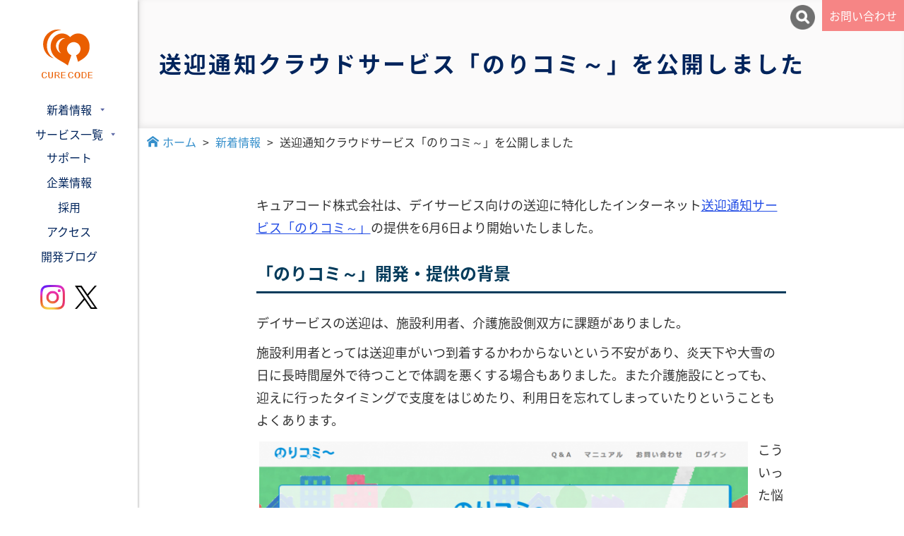

--- FILE ---
content_type: text/html; charset=UTF-8
request_url: https://curecode.jp/news/2017/noricommy-release/
body_size: 13897
content:
<!doctype html>
	<html>
		<head>
			<meta http-equiv="Content-Type" content="text/html;charset=UTF-8">
			<meta name="viewport" content="width=device-width, initial-scale=1, user-scalable=no">
			<title>送迎通知クラウドサービス「のりコミ～」を公開しました | キュアコード株式会社 | 医療・ヘルスケアアプリ・システム・デザイン</title>
			<meta name="keywords" content="自治体,アプリ,自社開発,スマートフォン,プラットフォーム">
<meta name="description" content="デジタルヘルスケアアプリで健康な未来創造を加速します" />
<meta property="og:type" content="article">
<meta property="og:site_name" content="キュアコード株式会社 | 医療・ヘルスケアアプリ・システム・デザイン">
<meta property="og:description" content="デジタルヘルスケアアプリで健康な未来創造を加速します">
<meta property="og:url" content="https://curecode.jp/news/2017/noricommy-release/ ">

  <meta property="og:image" content="https://curecode.jp/wp-content/uploads/2017/06/noricommy_top2.png">
  <meta name="twitter:card" content="summary_large_image" />
  <meta name="twitter:image" content="https://curecode.jp/wp-content/uploads/2017/06/noricommy_top2.png">
  <meta name="twitter:title" content="送迎通知クラウドサービス「のりコミ～」を公開しました | キュアコード株式会社 | 医療・ヘルスケアアプリ・システム・デザイン" />
          <meta property="og:description" content="デジタルヘルスケアアプリで健康な未来創造を加速します">
    						<link href="https://curecode.jp/wp-content/themes/curecode/css/bootstrap.css" rel="stylesheet" type="text/css" media="all,screen" />
						<link href="https://fonts.googleapis.com/css?family=Fira+Sans" rel="stylesheet"> 
						<link rel="stylesheet" type="text/css" href="https://curecode.jp/wp-content/themes/curecode/style.css?1764318628">
			<script src="https://ajax.googleapis.com/ajax/libs/jquery/1.10.2/jquery.min.js"></script>
			<script type="text/javascript" src="https://curecode.jp/wp-content/themes/curecode/js/bootstrap.js"></script>
			<script type="text/javascript" src="https://curecode.jp/wp-content/themes/curecode/js/jquery.inview.min.js"></script>
						<script type="text/javascript">
						$(function(){
				$('#page_top a[href^=#]').click(function(){
					var speed = 500;
					var href= $(this).attr("href");
					var target = $(href == "#" || href == "" ? 'html' : href);
					var position = target.offset().top;
					$("html, body").animate({scrollTop:position}, speed, "swing");
					return false;
				});
			});
						$(function() {
				var topBtn = $('#page_top');    
				topBtn.hide();
				//スクロールが100に達したらボタン表示
				$(window).scroll(function () {
					if ($(this).scrollTop() > 100) {
						topBtn.fadeIn();
					} else {
						topBtn.fadeOut();
					}
				});
				//スクロールしてトップ
				topBtn.click(function () {
					$('body,html').animate({
						scrollTop: 0
					}, 500);
					return false;
				});
			});
			</script>
			
			<link href="https://curecode.jp/wp-content/themes/curecode/css/slick.css" rel="stylesheet" type="text/css" media="all,screen" />
			<meta name='robots' content='max-image-preview:large' />
<!-- Google tag (gtag.js) consent mode dataLayer added by Site Kit -->
<script type="text/javascript" id="google_gtagjs-js-consent-mode-data-layer">
/* <![CDATA[ */
window.dataLayer = window.dataLayer || [];function gtag(){dataLayer.push(arguments);}
gtag('consent', 'default', {"ad_personalization":"denied","ad_storage":"denied","ad_user_data":"denied","analytics_storage":"denied","functionality_storage":"denied","security_storage":"denied","personalization_storage":"denied","region":["AT","BE","BG","CH","CY","CZ","DE","DK","EE","ES","FI","FR","GB","GR","HR","HU","IE","IS","IT","LI","LT","LU","LV","MT","NL","NO","PL","PT","RO","SE","SI","SK"],"wait_for_update":500});
window._googlesitekitConsentCategoryMap = {"statistics":["analytics_storage"],"marketing":["ad_storage","ad_user_data","ad_personalization"],"functional":["functionality_storage","security_storage"],"preferences":["personalization_storage"]};
window._googlesitekitConsents = {"ad_personalization":"denied","ad_storage":"denied","ad_user_data":"denied","analytics_storage":"denied","functionality_storage":"denied","security_storage":"denied","personalization_storage":"denied","region":["AT","BE","BG","CH","CY","CZ","DE","DK","EE","ES","FI","FR","GB","GR","HR","HU","IE","IS","IT","LI","LT","LU","LV","MT","NL","NO","PL","PT","RO","SE","SI","SK"],"wait_for_update":500};
/* ]]> */
</script>
<!-- Google タグ (gtag.js) の終了同意モード dataLayer が Site Kit によって追加されました -->
<link rel='dns-prefetch' href='//www.googletagmanager.com' />
<link rel="alternate" title="oEmbed (JSON)" type="application/json+oembed" href="https://curecode.jp/wp-json/oembed/1.0/embed?url=https%3A%2F%2Fcurecode.jp%2Fnews%2F2017%2Fnoricommy-release%2F" />
<link rel="alternate" title="oEmbed (XML)" type="text/xml+oembed" href="https://curecode.jp/wp-json/oembed/1.0/embed?url=https%3A%2F%2Fcurecode.jp%2Fnews%2F2017%2Fnoricommy-release%2F&#038;format=xml" />
<style id='wp-img-auto-sizes-contain-inline-css' type='text/css'>
img:is([sizes=auto i],[sizes^="auto," i]){contain-intrinsic-size:3000px 1500px}
/*# sourceURL=wp-img-auto-sizes-contain-inline-css */
</style>
<style id='wp-emoji-styles-inline-css' type='text/css'>

	img.wp-smiley, img.emoji {
		display: inline !important;
		border: none !important;
		box-shadow: none !important;
		height: 1em !important;
		width: 1em !important;
		margin: 0 0.07em !important;
		vertical-align: -0.1em !important;
		background: none !important;
		padding: 0 !important;
	}
/*# sourceURL=wp-emoji-styles-inline-css */
</style>
<style id='wp-block-library-inline-css' type='text/css'>
:root{--wp-block-synced-color:#7a00df;--wp-block-synced-color--rgb:122,0,223;--wp-bound-block-color:var(--wp-block-synced-color);--wp-editor-canvas-background:#ddd;--wp-admin-theme-color:#007cba;--wp-admin-theme-color--rgb:0,124,186;--wp-admin-theme-color-darker-10:#006ba1;--wp-admin-theme-color-darker-10--rgb:0,107,160.5;--wp-admin-theme-color-darker-20:#005a87;--wp-admin-theme-color-darker-20--rgb:0,90,135;--wp-admin-border-width-focus:2px}@media (min-resolution:192dpi){:root{--wp-admin-border-width-focus:1.5px}}.wp-element-button{cursor:pointer}:root .has-very-light-gray-background-color{background-color:#eee}:root .has-very-dark-gray-background-color{background-color:#313131}:root .has-very-light-gray-color{color:#eee}:root .has-very-dark-gray-color{color:#313131}:root .has-vivid-green-cyan-to-vivid-cyan-blue-gradient-background{background:linear-gradient(135deg,#00d084,#0693e3)}:root .has-purple-crush-gradient-background{background:linear-gradient(135deg,#34e2e4,#4721fb 50%,#ab1dfe)}:root .has-hazy-dawn-gradient-background{background:linear-gradient(135deg,#faaca8,#dad0ec)}:root .has-subdued-olive-gradient-background{background:linear-gradient(135deg,#fafae1,#67a671)}:root .has-atomic-cream-gradient-background{background:linear-gradient(135deg,#fdd79a,#004a59)}:root .has-nightshade-gradient-background{background:linear-gradient(135deg,#330968,#31cdcf)}:root .has-midnight-gradient-background{background:linear-gradient(135deg,#020381,#2874fc)}:root{--wp--preset--font-size--normal:16px;--wp--preset--font-size--huge:42px}.has-regular-font-size{font-size:1em}.has-larger-font-size{font-size:2.625em}.has-normal-font-size{font-size:var(--wp--preset--font-size--normal)}.has-huge-font-size{font-size:var(--wp--preset--font-size--huge)}.has-text-align-center{text-align:center}.has-text-align-left{text-align:left}.has-text-align-right{text-align:right}.has-fit-text{white-space:nowrap!important}#end-resizable-editor-section{display:none}.aligncenter{clear:both}.items-justified-left{justify-content:flex-start}.items-justified-center{justify-content:center}.items-justified-right{justify-content:flex-end}.items-justified-space-between{justify-content:space-between}.screen-reader-text{border:0;clip-path:inset(50%);height:1px;margin:-1px;overflow:hidden;padding:0;position:absolute;width:1px;word-wrap:normal!important}.screen-reader-text:focus{background-color:#ddd;clip-path:none;color:#444;display:block;font-size:1em;height:auto;left:5px;line-height:normal;padding:15px 23px 14px;text-decoration:none;top:5px;width:auto;z-index:100000}html :where(.has-border-color){border-style:solid}html :where([style*=border-top-color]){border-top-style:solid}html :where([style*=border-right-color]){border-right-style:solid}html :where([style*=border-bottom-color]){border-bottom-style:solid}html :where([style*=border-left-color]){border-left-style:solid}html :where([style*=border-width]){border-style:solid}html :where([style*=border-top-width]){border-top-style:solid}html :where([style*=border-right-width]){border-right-style:solid}html :where([style*=border-bottom-width]){border-bottom-style:solid}html :where([style*=border-left-width]){border-left-style:solid}html :where(img[class*=wp-image-]){height:auto;max-width:100%}:where(figure){margin:0 0 1em}html :where(.is-position-sticky){--wp-admin--admin-bar--position-offset:var(--wp-admin--admin-bar--height,0px)}@media screen and (max-width:600px){html :where(.is-position-sticky){--wp-admin--admin-bar--position-offset:0px}}

/*# sourceURL=wp-block-library-inline-css */
</style><style id='global-styles-inline-css' type='text/css'>
:root{--wp--preset--aspect-ratio--square: 1;--wp--preset--aspect-ratio--4-3: 4/3;--wp--preset--aspect-ratio--3-4: 3/4;--wp--preset--aspect-ratio--3-2: 3/2;--wp--preset--aspect-ratio--2-3: 2/3;--wp--preset--aspect-ratio--16-9: 16/9;--wp--preset--aspect-ratio--9-16: 9/16;--wp--preset--color--black: #000000;--wp--preset--color--cyan-bluish-gray: #abb8c3;--wp--preset--color--white: #ffffff;--wp--preset--color--pale-pink: #f78da7;--wp--preset--color--vivid-red: #cf2e2e;--wp--preset--color--luminous-vivid-orange: #ff6900;--wp--preset--color--luminous-vivid-amber: #fcb900;--wp--preset--color--light-green-cyan: #7bdcb5;--wp--preset--color--vivid-green-cyan: #00d084;--wp--preset--color--pale-cyan-blue: #8ed1fc;--wp--preset--color--vivid-cyan-blue: #0693e3;--wp--preset--color--vivid-purple: #9b51e0;--wp--preset--gradient--vivid-cyan-blue-to-vivid-purple: linear-gradient(135deg,rgb(6,147,227) 0%,rgb(155,81,224) 100%);--wp--preset--gradient--light-green-cyan-to-vivid-green-cyan: linear-gradient(135deg,rgb(122,220,180) 0%,rgb(0,208,130) 100%);--wp--preset--gradient--luminous-vivid-amber-to-luminous-vivid-orange: linear-gradient(135deg,rgb(252,185,0) 0%,rgb(255,105,0) 100%);--wp--preset--gradient--luminous-vivid-orange-to-vivid-red: linear-gradient(135deg,rgb(255,105,0) 0%,rgb(207,46,46) 100%);--wp--preset--gradient--very-light-gray-to-cyan-bluish-gray: linear-gradient(135deg,rgb(238,238,238) 0%,rgb(169,184,195) 100%);--wp--preset--gradient--cool-to-warm-spectrum: linear-gradient(135deg,rgb(74,234,220) 0%,rgb(151,120,209) 20%,rgb(207,42,186) 40%,rgb(238,44,130) 60%,rgb(251,105,98) 80%,rgb(254,248,76) 100%);--wp--preset--gradient--blush-light-purple: linear-gradient(135deg,rgb(255,206,236) 0%,rgb(152,150,240) 100%);--wp--preset--gradient--blush-bordeaux: linear-gradient(135deg,rgb(254,205,165) 0%,rgb(254,45,45) 50%,rgb(107,0,62) 100%);--wp--preset--gradient--luminous-dusk: linear-gradient(135deg,rgb(255,203,112) 0%,rgb(199,81,192) 50%,rgb(65,88,208) 100%);--wp--preset--gradient--pale-ocean: linear-gradient(135deg,rgb(255,245,203) 0%,rgb(182,227,212) 50%,rgb(51,167,181) 100%);--wp--preset--gradient--electric-grass: linear-gradient(135deg,rgb(202,248,128) 0%,rgb(113,206,126) 100%);--wp--preset--gradient--midnight: linear-gradient(135deg,rgb(2,3,129) 0%,rgb(40,116,252) 100%);--wp--preset--font-size--small: 13px;--wp--preset--font-size--medium: 20px;--wp--preset--font-size--large: 36px;--wp--preset--font-size--x-large: 42px;--wp--preset--spacing--20: 0.44rem;--wp--preset--spacing--30: 0.67rem;--wp--preset--spacing--40: 1rem;--wp--preset--spacing--50: 1.5rem;--wp--preset--spacing--60: 2.25rem;--wp--preset--spacing--70: 3.38rem;--wp--preset--spacing--80: 5.06rem;--wp--preset--shadow--natural: 6px 6px 9px rgba(0, 0, 0, 0.2);--wp--preset--shadow--deep: 12px 12px 50px rgba(0, 0, 0, 0.4);--wp--preset--shadow--sharp: 6px 6px 0px rgba(0, 0, 0, 0.2);--wp--preset--shadow--outlined: 6px 6px 0px -3px rgb(255, 255, 255), 6px 6px rgb(0, 0, 0);--wp--preset--shadow--crisp: 6px 6px 0px rgb(0, 0, 0);}:where(.is-layout-flex){gap: 0.5em;}:where(.is-layout-grid){gap: 0.5em;}body .is-layout-flex{display: flex;}.is-layout-flex{flex-wrap: wrap;align-items: center;}.is-layout-flex > :is(*, div){margin: 0;}body .is-layout-grid{display: grid;}.is-layout-grid > :is(*, div){margin: 0;}:where(.wp-block-columns.is-layout-flex){gap: 2em;}:where(.wp-block-columns.is-layout-grid){gap: 2em;}:where(.wp-block-post-template.is-layout-flex){gap: 1.25em;}:where(.wp-block-post-template.is-layout-grid){gap: 1.25em;}.has-black-color{color: var(--wp--preset--color--black) !important;}.has-cyan-bluish-gray-color{color: var(--wp--preset--color--cyan-bluish-gray) !important;}.has-white-color{color: var(--wp--preset--color--white) !important;}.has-pale-pink-color{color: var(--wp--preset--color--pale-pink) !important;}.has-vivid-red-color{color: var(--wp--preset--color--vivid-red) !important;}.has-luminous-vivid-orange-color{color: var(--wp--preset--color--luminous-vivid-orange) !important;}.has-luminous-vivid-amber-color{color: var(--wp--preset--color--luminous-vivid-amber) !important;}.has-light-green-cyan-color{color: var(--wp--preset--color--light-green-cyan) !important;}.has-vivid-green-cyan-color{color: var(--wp--preset--color--vivid-green-cyan) !important;}.has-pale-cyan-blue-color{color: var(--wp--preset--color--pale-cyan-blue) !important;}.has-vivid-cyan-blue-color{color: var(--wp--preset--color--vivid-cyan-blue) !important;}.has-vivid-purple-color{color: var(--wp--preset--color--vivid-purple) !important;}.has-black-background-color{background-color: var(--wp--preset--color--black) !important;}.has-cyan-bluish-gray-background-color{background-color: var(--wp--preset--color--cyan-bluish-gray) !important;}.has-white-background-color{background-color: var(--wp--preset--color--white) !important;}.has-pale-pink-background-color{background-color: var(--wp--preset--color--pale-pink) !important;}.has-vivid-red-background-color{background-color: var(--wp--preset--color--vivid-red) !important;}.has-luminous-vivid-orange-background-color{background-color: var(--wp--preset--color--luminous-vivid-orange) !important;}.has-luminous-vivid-amber-background-color{background-color: var(--wp--preset--color--luminous-vivid-amber) !important;}.has-light-green-cyan-background-color{background-color: var(--wp--preset--color--light-green-cyan) !important;}.has-vivid-green-cyan-background-color{background-color: var(--wp--preset--color--vivid-green-cyan) !important;}.has-pale-cyan-blue-background-color{background-color: var(--wp--preset--color--pale-cyan-blue) !important;}.has-vivid-cyan-blue-background-color{background-color: var(--wp--preset--color--vivid-cyan-blue) !important;}.has-vivid-purple-background-color{background-color: var(--wp--preset--color--vivid-purple) !important;}.has-black-border-color{border-color: var(--wp--preset--color--black) !important;}.has-cyan-bluish-gray-border-color{border-color: var(--wp--preset--color--cyan-bluish-gray) !important;}.has-white-border-color{border-color: var(--wp--preset--color--white) !important;}.has-pale-pink-border-color{border-color: var(--wp--preset--color--pale-pink) !important;}.has-vivid-red-border-color{border-color: var(--wp--preset--color--vivid-red) !important;}.has-luminous-vivid-orange-border-color{border-color: var(--wp--preset--color--luminous-vivid-orange) !important;}.has-luminous-vivid-amber-border-color{border-color: var(--wp--preset--color--luminous-vivid-amber) !important;}.has-light-green-cyan-border-color{border-color: var(--wp--preset--color--light-green-cyan) !important;}.has-vivid-green-cyan-border-color{border-color: var(--wp--preset--color--vivid-green-cyan) !important;}.has-pale-cyan-blue-border-color{border-color: var(--wp--preset--color--pale-cyan-blue) !important;}.has-vivid-cyan-blue-border-color{border-color: var(--wp--preset--color--vivid-cyan-blue) !important;}.has-vivid-purple-border-color{border-color: var(--wp--preset--color--vivid-purple) !important;}.has-vivid-cyan-blue-to-vivid-purple-gradient-background{background: var(--wp--preset--gradient--vivid-cyan-blue-to-vivid-purple) !important;}.has-light-green-cyan-to-vivid-green-cyan-gradient-background{background: var(--wp--preset--gradient--light-green-cyan-to-vivid-green-cyan) !important;}.has-luminous-vivid-amber-to-luminous-vivid-orange-gradient-background{background: var(--wp--preset--gradient--luminous-vivid-amber-to-luminous-vivid-orange) !important;}.has-luminous-vivid-orange-to-vivid-red-gradient-background{background: var(--wp--preset--gradient--luminous-vivid-orange-to-vivid-red) !important;}.has-very-light-gray-to-cyan-bluish-gray-gradient-background{background: var(--wp--preset--gradient--very-light-gray-to-cyan-bluish-gray) !important;}.has-cool-to-warm-spectrum-gradient-background{background: var(--wp--preset--gradient--cool-to-warm-spectrum) !important;}.has-blush-light-purple-gradient-background{background: var(--wp--preset--gradient--blush-light-purple) !important;}.has-blush-bordeaux-gradient-background{background: var(--wp--preset--gradient--blush-bordeaux) !important;}.has-luminous-dusk-gradient-background{background: var(--wp--preset--gradient--luminous-dusk) !important;}.has-pale-ocean-gradient-background{background: var(--wp--preset--gradient--pale-ocean) !important;}.has-electric-grass-gradient-background{background: var(--wp--preset--gradient--electric-grass) !important;}.has-midnight-gradient-background{background: var(--wp--preset--gradient--midnight) !important;}.has-small-font-size{font-size: var(--wp--preset--font-size--small) !important;}.has-medium-font-size{font-size: var(--wp--preset--font-size--medium) !important;}.has-large-font-size{font-size: var(--wp--preset--font-size--large) !important;}.has-x-large-font-size{font-size: var(--wp--preset--font-size--x-large) !important;}
/*# sourceURL=global-styles-inline-css */
</style>

<style id='classic-theme-styles-inline-css' type='text/css'>
/*! This file is auto-generated */
.wp-block-button__link{color:#fff;background-color:#32373c;border-radius:9999px;box-shadow:none;text-decoration:none;padding:calc(.667em + 2px) calc(1.333em + 2px);font-size:1.125em}.wp-block-file__button{background:#32373c;color:#fff;text-decoration:none}
/*# sourceURL=/wp-includes/css/classic-themes.min.css */
</style>

<!-- Site Kit によって追加された Google タグ（gtag.js）スニペット -->
<!-- Google アナリティクス スニペット (Site Kit が追加) -->
<script type="text/javascript" src="https://www.googletagmanager.com/gtag/js?id=GT-MK4HG3S" id="google_gtagjs-js" async></script>
<script type="text/javascript" id="google_gtagjs-js-after">
/* <![CDATA[ */
window.dataLayer = window.dataLayer || [];function gtag(){dataLayer.push(arguments);}
gtag("set","linker",{"domains":["curecode.jp"]});
gtag("js", new Date());
gtag("set", "developer_id.dZTNiMT", true);
gtag("config", "GT-MK4HG3S");
//# sourceURL=google_gtagjs-js-after
/* ]]> */
</script>
<link rel="https://api.w.org/" href="https://curecode.jp/wp-json/" /><link rel="alternate" title="JSON" type="application/json" href="https://curecode.jp/wp-json/wp/v2/posts/1628" /><link rel="EditURI" type="application/rsd+xml" title="RSD" href="https://curecode.jp/xmlrpc.php?rsd" />
<meta name="generator" content="WordPress 6.9" />
<link rel="canonical" href="https://curecode.jp/news/2017/noricommy-release/" />
<link rel='shortlink' href='https://curecode.jp/?p=1628' />
<meta name="generator" content="Site Kit by Google 1.170.0" />		<script type="text/javascript">
				(function(c,l,a,r,i,t,y){
					c[a]=c[a]||function(){(c[a].q=c[a].q||[]).push(arguments)};t=l.createElement(r);t.async=1;
					t.src="https://www.clarity.ms/tag/"+i+"?ref=wordpress";y=l.getElementsByTagName(r)[0];y.parentNode.insertBefore(t,y);
				})(window, document, "clarity", "script", "joa00xmevy");
		</script>
		<style type="text/css">
.qtranxs_flag_ja {background-image: url(https://curecode.jp/wp-content/plugins/qtranslate-xt-master/flags/jp.png); background-repeat: no-repeat;}
</style>
<link hreflang="ja" href="https://curecode.jp/ja/news/2017/noricommy-release/" rel="alternate" />
<link hreflang="x-default" href="https://curecode.jp/news/2017/noricommy-release/" rel="alternate" />
<meta name="generator" content="qTranslate-XT 3.9.0.P1" />
<link rel="icon" href="https://curecode.jp/wp-content/uploads/2016/04/cropped-favicon-32x32.png" sizes="32x32" />
<link rel="icon" href="https://curecode.jp/wp-content/uploads/2016/04/cropped-favicon-192x192.png" sizes="192x192" />
<link rel="apple-touch-icon" href="https://curecode.jp/wp-content/uploads/2016/04/cropped-favicon-180x180.png" />
<meta name="msapplication-TileImage" content="https://curecode.jp/wp-content/uploads/2016/04/cropped-favicon-270x270.png" />
		<style type="text/css" id="wp-custom-css">
			.mw_wp_form_input .cautionary_note{
  display: none;
}		</style>
					<script>
				// 見出しアニメーション
				$(function() {
					$('.ttl-mv').on('inview', function(event, isInView, visiblePartX, visiblePartY) {
						if(isInView){
							$(this).stop().addClass('mv');
						}
						else{
							$(this).stop().removeClass('mv');
						}
					});
				});
			</script>
		</head>
		<body>
				<header>
					<section class="top_nav">
												<nav class="navbar navbar-inverse">
						  <div class="navbar-header">
							<a class="navbar-brand" href="https://curecode.jp"><img src="https://curecode.jp/wp-content/themes/curecode/images/logo_title.png" width="76" height="78" alt="キュアコード" title="キュアコード" class="title_logo"></a>
														<button type="button" class="navbar-toggle" data-toggle="collapse" data-target="#nav-content">
							  <span class="icon-right">MENU</span>
							  <span class="icon-bar"></span>
							  <span class="icon-bar"></span>
							  <span class="icon-bar"></span>
							</button>
						  </div>
						  <div id="nav-content" class="collapse navbar-collapse">
															<ul class="nav navbar-nav">
								<li>
									<span class="news_nav" data-toggle="collapse" data-target="#news_nav">新着情報</span>
										<div id="news_nav" class="collapse ">
											<ul class="news_nav_list">
													<li><a href="https://curecode.jp/category/news/" class="nav-active"><span>すべて</span></a></li>
													<li><a href="https://curecode.jp/category/news/info/" class=""><span>お知らせ</span></a></li>
													<li><a href="https://curecode.jp/category/news/pressrelease/" class=""><span>プレスリリース</span></a></li>
													<li><a href="https://curecode.jp/category/news/media/" class=""><span>メディア掲載</span></a></li>
																								</ul>
										</div>
									</li>
									<li>
										<span class="works_nav" data-toggle="collapse" data-target="#works_nav">サービス一覧</span>
										<div id="works_nav" class="collapse ">
											<ul class="works_nav_list">
												<li><a href="https://curecode.jp/service/" class=""><span>サービス一覧</span></a></li>
												<li><a href="https://curecode.jp/service/healthcare/" class=""><span>ヘルスケア・医療</span></a></li>
												<li><a href="https://curecode.jp/service/municipality/" class=""><span>自治体DX・SDGs</span></a></li>
												<li><a href="https://curecode.jp/service/city/" class=""><span>観光・スマートシティ</span></a></li>
												<li><a href="https://curecode.jp/service/university/" class=""><span>大学・教育機関・研究機関</span></a></li>
												<li><a href="https://curecode.jp/service/app/" class=""><span>Andorid / iOSアプリ<br>開発・運用</span></a></li>
												<li><a href="https://curecode.jp/service/system/" class=""><span>システム開発・運用</span></a></li>
												<li><a href="https://curecode.jp/service/web/" class=""><span>ホームページ制作・運用</span></a></li>
												<li><a href="https://curecode.jp/service/design/" class=""><span>デザイン制作</span></a></li>
											</ul>
										</div>
									</li>
									<li>
										<li><a href="https://curecode.jp/support/" class=""><span>サポート</span></a></li>
									</li>
									<li><a href="https://curecode.jp/company/" class=""><span>企業情報</span></a></li>
									<li><a href="https://curecode.jp/recruit/" class=""><span>採用</span></a></li>
									<li><a href="https://curecode.jp/access/" class=""><span>アクセス</span></a></li>
									<li><a href="https://curecode.jp/tech/" target="_blank"><span>開発ブログ</span></a></li>
									<li class="sns_icons">
										<a href="https://www.instagram.com/curecode/" target="_blank"><img src="https://curecode.jp/wp-content/themes/curecode/images/insta_icon.png"  alt=""  width="35" height="35"></a>
										<a href="https://twitter.com/curecode" target="_blank"><img src="https://curecode.jp/wp-content/themes/curecode/images/x_link_icon.png"alt="" width="32" height="32"></a>
									</li>
								</ul>
						  </div>
						</nav>
					</section>
				</header>
				
	<div id="fb-root"></div>
	<script type="text/javascript">(function(d, s, id) {
	  var js, fjs = d.getElementsByTagName(s)[0];
	  if (d.getElementById(id)) return;
	  js = d.createElement(s); js.id = id;
	  js.src = "//connect.facebook.net/ja_JP/all.js#xfbml=1";
	  fjs.parentNode.insertBefore(js, fjs);
	}(document, 'script', 'facebook-jssdk'));</script>
	
	<section class="area_second">
		<div id="head_second" >
			<div style="display:inline-block; width:100%;">
							<a href="/contact/" class="contact_btn_top">お問い合わせ</a>
							<img src="https://curecode.jp/wp-content/themes/curecode/images/top/search-icon.png" data-toggle="modal" data-target="#search-icon" alt="search-icon" class="search-icon" width="35px">
														<div class="modal fade" id="search-icon" tabindex="-1">
								<div class="modal-dialog">
									<div class="modal-content">
										<div class="modal-header">
											<button type="button" class="close" data-dismiss="modal"><span>×</span></button>
										</div>
										<div class="modal-body">
												<div id="search_area">
													<form action="/search/" id="cse-search-box">
													<div>
														<input type="hidden" name="cx" value="partner-pub-3836636818439086:6108943293" />
														<input type="hidden" name="cof" value="FORID:10" />
														<input type="hidden" name="ie" value="UTF-8" />
														<input type="text" name="q" class="w178" />
														<input type="submit" name="sa" value="検索" class="btn btn-default w1786"/>
													</div>
													</form>
													<script type="text/javascript" src="https://www.google.co.jp/coop/cse/brand?form=cse-search-box&amp;lang=ja"></script>
												</div>
										</div>
									</div>
								</div>
							</div>
						</div>
									<h1 class="text_second"><span class="second_ttl_bg">送迎通知クラウドサービス「のりコミ～」を公開しました</span></h1>
							</div>
									<div id="breadcrumb" class="breadcrumb-section"><ul class="crumb-lists"><li class="crumb-home"><span><i class="fa fa-home"></i><a href="https://curecode.jp"><span>ホーム</span></a></span></li><li>&nbsp;&gt;&nbsp;</li><li><a href="https://curecode.jp/news"><span>新着情報</span></a></li><li>&nbsp;&gt;&nbsp;</li><li><span>送迎通知クラウドサービス「のりコミ～」を公開しました</span></li></ul><script type="application/ld+json">{
        "@context": "http://schema.org",
        "@type": "BreadcrumbList",
        "itemListElement": [{
          "@type": "ListItem",
          "position": 1,
          "item": {
              "@id": "https://curecode.jp/news/",
              "name": "新着情報"
          }
        }]
      }</script></div>							<div class="area_second_single">
			
				<div class="container">
					<div class="content row">
						<div class="col-sm-12 news_content">
															<div class="content_area">
																		<p>
  キュアコード株式会社は、デイサービス向けの送迎に特化したインターネット<a href="https://noricommy.jp/" target="_blank">送迎通知サービス「のりコミ～」</a>の提供を6月6日より開始いたしました。
</p>
<h3>「のりコミ～」開発・提供の背景</h3>
<p>
  デイサービスの送迎は、施設利用者、介護施設側双方に課題がありました。
</p>
<p>
  施設利用者とっては送迎車がいつ到着するかわからないという不安があり、炎天下や大雪の日に長時間屋外で待つことで体調を悪くする場合もありました。また介護施設にとっても、迎えに行ったタイミングで支度をはじめたり、利用日を忘れてしまっていたりということもよくあります。
</p>
<div class="screenshot">
<figure><img fetchpriority="high" decoding="async" src="https://curecode.jp/wp-content/uploads/2017/06/noricommy_top2-700x400.png" alt="のりコミ～タイトル" width="700" height="400" class="alignleft size-large wp-image-1658" srcset="https://curecode.jp/wp-content/uploads/2017/06/noricommy_top2-700x400.png 700w, https://curecode.jp/wp-content/uploads/2017/06/noricommy_top2-340x194.png 340w, https://curecode.jp/wp-content/uploads/2017/06/noricommy_top2-768x439.png 768w, https://curecode.jp/wp-content/uploads/2017/06/noricommy_top2.png 1230w" sizes="(max-width: 700px) 100vw, 700px" /></figure>
</div>
<p>
  こういった悩みを防ぐ必要性から送迎通知に特化した「のりコミ～」が生まれました。
</p>
<h3>「のりコミ～」の特長</h3>
<p>
  送迎通知に的を絞ることで、GPS 対応のタブレット端末をお持ちの事業者であれば、登録から利用開始まで最短10分の手軽さを実現しました。面倒な申込書類は必要なく、ホームページ上から利用登録が可能です。複雑な配車計画が不要な小規模デイサービスを対象にすることで無料で利用いただくことが可能です。
</p>
<p>
  <small class="notice">※デイサービス以外のクリニック・病院、その他、どなたでもご使用いただけます。</small>
</p>
<h3>「のりコミ～」の利用方法</h3>
<p>
パソコンのインターネットブラウザで「のりコミ～」のトップページより利用登録をしてください。手順に従って情報を入力していただくことでコースの設定が完了します。
</p>
<p>
その後タブレット端末の<a href="https://play.google.com/store/apps/details?id=jp.curecode.noricommyappli" target="_blank">のりコミ～専用アプリ</a>をダウンロードしてログインすることで送迎通知サービスがご利用いただけます。詳細は<a href="https://noricommy.jp/operating" target="_blank">オンラインマニュアル</a>および Q&amp;A をご覧ください。
</p>
<h3>「のりコミ～」の概要</h3>
<h4>利用料金</h4>
<p>
  無料～
</p>
<div class="screenshot">
<figure><div id="attachment_1660" style="width: 710px" class="wp-caption alignleft"><img decoding="async" aria-describedby="caption-attachment-1660" src="https://curecode.jp/wp-content/uploads/2017/06/tabletimage-700x436.png" alt="タブレット画面の表示例" width="700" height="436" class="size-large wp-image-1660" srcset="https://curecode.jp/wp-content/uploads/2017/06/tabletimage-700x436.png 700w, https://curecode.jp/wp-content/uploads/2017/06/tabletimage-340x212.png 340w, https://curecode.jp/wp-content/uploads/2017/06/tabletimage-768x479.png 768w, https://curecode.jp/wp-content/uploads/2017/06/tabletimage.png 959w" sizes="(max-width: 700px) 100vw, 700px" /><p id="caption-attachment-1660" class="wp-caption-text">タブレット画面の表示例</p></div></figure>
</div>
<h4>対応端末</h4>
<p>
  Android 版：Android 4.4 以降のGPS搭載タブレット端末
</p>
<p>
  iPad 版: 後日提供予定
</p>
<p>
  管理画面はChrome、Firefoxの最新版を推奨</p>
																		<div class="row">
											<div class="col-sm-12">
													<ol class="sns-btn">
															<li class="facebook_space"><div class="fb-like" data-href="https://curecode.jp/news/2017/noricommy-release/" data-send="false" data-layout="button_count" data-width="120" data-show-faces="false"></div></li>
															<li class="twitter_space"><a href="https://twitter.com/share" class="twitter-share-button" data-url="https://curecode.jp/news/2017/noricommy-release/" data-text="送迎通知クラウドサービス「のりコミ～」を公開しました" data-via="curecode" data-lang="ja" >ツイート</a>
	<script>!function(d,s,id){var js,fjs=d.getElementsByTagName(s)[0];if(!d.getElementById(id)){js=d.createElement(s);js.id=id;js.src="//platform.twitter.com/widgets.js";fjs.parentNode.insertBefore(js,fjs);}}(document,"script","twitter-wjs");</script></li>
													</ol>
											</div>
									</div>
									<div class="content_category">
										<span class="news_date">2017.06.07</span>
																			</div>
								</div>
								
																					<div class="text-center">
								<a href="/category/news/media/" class="detail_btn02">新着情報の記事一覧</a>
							</div>
													</div>
					</div>
											<h2>関連記事</h2>
			
                                        											<div class="related-entry row">
							<div class="col-sm-12">
								<h3><a href="https://curecode.jp/news/2018/kagayaki-walk-2018-campaign-vol1/">元気とやまかがやきウォーク　2018年　キャンペーン第一弾について</a></h3>
							</div>
							<div class="related-entry-thumb col-sm-2">
								<a href="https://curecode.jp/news/2018/kagayaki-walk-2018-campaign-vol1/" title="元気とやまかがやきウォーク　2018年　キャンペーン第一弾について">
																<img width="150" height="150" src="https://curecode.jp/wp-content/uploads/2018/04/kagayakiwalk2018_1-150x150.jpg" class="attachment-150x150 size-150x150 wp-post-image" alt="" decoding="async" loading="lazy" />																</a>
							</div>
							
							<div class="related-entry-content col-sm-10">
								<p class="related-entry-snippet">
									
  富山県が提供する歩数計アプリ「元気とやまかがやきウォーク」が、2018年もキャンペーンを実施します。



  毎日の目標歩数や、体重入力、健康クイズに答えることでポイントが貯まります[...]								</p>

								<div class="tag tag_%e3%81%8b%e3%81%8c%e3%82%84%e3%81%8d%e3%82%a6%e3%82%a9%e3%83%bc%e3%82%af"><a href="/tags/%e3%81%8b%e3%81%8c%e3%82%84%e3%81%8d%e3%82%a6%e3%82%a9%e3%83%bc%e3%82%af/">#かがやきウォーク</a></div><div class="tag tag_%e5%af%8c%e5%b1%b1%e7%9c%8c"><a href="/tags/%e5%af%8c%e5%b1%b1%e7%9c%8c/">#富山県</a></div>
							</div>
						</div>
					                											<div class="related-entry row">
							<div class="col-sm-12">
								<h3><a href="https://curecode.jp/news/2025/warning_20250818/">【注意喚起】弊社の名を騙るSNSアカウントからの連絡にご注意ください。</a></h3>
							</div>
							<div class="related-entry-thumb col-sm-2">
								<a href="https://curecode.jp/news/2025/warning_20250818/" title="【注意喚起】弊社の名を騙るSNSアカウントからの連絡にご注意ください。">
																<img src="/wp-content/themes/curecode_renewal/images/logo_thumbnail.jpg" width="150" height="150" alt="" title="" class="wp-post-image" />
																</a>
							</div>
							
							<div class="related-entry-content col-sm-10">
								<p class="related-entry-snippet">
									※重要なお知らせ

弊社の名を騙る詐欺行為と思われる情報が寄せられております。
SNSアプリ「TikTok」にて、弊社の社名、弊社が手掛けるアプリ「食べトクとやま」の名称、アプリアイコン等を許諾[...]								</p>

								<div class="category cat_info"><a href="/category/info/">お知らせ</a></div>
							</div>
						</div>
					                											<div class="related-entry row">
							<div class="col-sm-12">
								<h3><a href="https://curecode.jp/news/2019/hospex-japan-2019/">HOSPEX Japan 2019 出展のお知らせ</a></h3>
							</div>
							<div class="related-entry-thumb col-sm-2">
								<a href="https://curecode.jp/news/2019/hospex-japan-2019/" title="HOSPEX Japan 2019 出展のお知らせ">
																<img width="150" height="150" src="https://curecode.jp/wp-content/uploads/2018/11/hospex_logo-150x150.jpg" class="attachment-150x150 size-150x150 wp-post-image" alt="" decoding="async" loading="lazy" srcset="https://curecode.jp/wp-content/uploads/2018/11/hospex_logo-150x150.jpg 150w, https://curecode.jp/wp-content/uploads/2018/11/hospex_logo-340x340.jpg 340w, https://curecode.jp/wp-content/uploads/2018/11/hospex_logo.jpg 600w" sizes="auto, (max-width: 150px) 100vw, 150px" />																</a>
							</div>
							
							<div class="related-entry-content col-sm-10">
								<p class="related-entry-snippet">
									キュアコード株式会社は 2019年11月20日（水）～22日（金）東京ビッグサイト（東京都江東区）において開催される展示会「HOSPEX Japan 2019」に出展いたします。
キュアコード株式会[...]								</p>

								<div class="category cat_info"><a href="/category/info/">お知らせ</a></div>
							</div>
						</div>
					                
                    <br style="clear:both;">

		            </div>
        </div>
			
	</section>

<footer class="second_footer">
	<script type="speculationrules">
{"prefetch":[{"source":"document","where":{"and":[{"href_matches":"/*"},{"not":{"href_matches":["/wp-*.php","/wp-admin/*","/wp-content/uploads/*","/wp-content/*","/wp-content/plugins/*","/wp-content/themes/curecode/*","/*\\?(.+)"]}},{"not":{"selector_matches":"a[rel~=\"nofollow\"]"}},{"not":{"selector_matches":".no-prefetch, .no-prefetch a"}}]},"eagerness":"conservative"}]}
</script>
<script type="text/javascript" src="https://curecode.jp/wp-content/plugins/google-site-kit/dist/assets/js/googlesitekit-consent-mode-bc2e26cfa69fcd4a8261.js" id="googlesitekit-consent-mode-js"></script>
<script id="wp-emoji-settings" type="application/json">
{"baseUrl":"https://s.w.org/images/core/emoji/17.0.2/72x72/","ext":".png","svgUrl":"https://s.w.org/images/core/emoji/17.0.2/svg/","svgExt":".svg","source":{"concatemoji":"https://curecode.jp/wp-includes/js/wp-emoji-release.min.js?ver=6.9"}}
</script>
<script type="module">
/* <![CDATA[ */
/*! This file is auto-generated */
const a=JSON.parse(document.getElementById("wp-emoji-settings").textContent),o=(window._wpemojiSettings=a,"wpEmojiSettingsSupports"),s=["flag","emoji"];function i(e){try{var t={supportTests:e,timestamp:(new Date).valueOf()};sessionStorage.setItem(o,JSON.stringify(t))}catch(e){}}function c(e,t,n){e.clearRect(0,0,e.canvas.width,e.canvas.height),e.fillText(t,0,0);t=new Uint32Array(e.getImageData(0,0,e.canvas.width,e.canvas.height).data);e.clearRect(0,0,e.canvas.width,e.canvas.height),e.fillText(n,0,0);const a=new Uint32Array(e.getImageData(0,0,e.canvas.width,e.canvas.height).data);return t.every((e,t)=>e===a[t])}function p(e,t){e.clearRect(0,0,e.canvas.width,e.canvas.height),e.fillText(t,0,0);var n=e.getImageData(16,16,1,1);for(let e=0;e<n.data.length;e++)if(0!==n.data[e])return!1;return!0}function u(e,t,n,a){switch(t){case"flag":return n(e,"\ud83c\udff3\ufe0f\u200d\u26a7\ufe0f","\ud83c\udff3\ufe0f\u200b\u26a7\ufe0f")?!1:!n(e,"\ud83c\udde8\ud83c\uddf6","\ud83c\udde8\u200b\ud83c\uddf6")&&!n(e,"\ud83c\udff4\udb40\udc67\udb40\udc62\udb40\udc65\udb40\udc6e\udb40\udc67\udb40\udc7f","\ud83c\udff4\u200b\udb40\udc67\u200b\udb40\udc62\u200b\udb40\udc65\u200b\udb40\udc6e\u200b\udb40\udc67\u200b\udb40\udc7f");case"emoji":return!a(e,"\ud83e\u1fac8")}return!1}function f(e,t,n,a){let r;const o=(r="undefined"!=typeof WorkerGlobalScope&&self instanceof WorkerGlobalScope?new OffscreenCanvas(300,150):document.createElement("canvas")).getContext("2d",{willReadFrequently:!0}),s=(o.textBaseline="top",o.font="600 32px Arial",{});return e.forEach(e=>{s[e]=t(o,e,n,a)}),s}function r(e){var t=document.createElement("script");t.src=e,t.defer=!0,document.head.appendChild(t)}a.supports={everything:!0,everythingExceptFlag:!0},new Promise(t=>{let n=function(){try{var e=JSON.parse(sessionStorage.getItem(o));if("object"==typeof e&&"number"==typeof e.timestamp&&(new Date).valueOf()<e.timestamp+604800&&"object"==typeof e.supportTests)return e.supportTests}catch(e){}return null}();if(!n){if("undefined"!=typeof Worker&&"undefined"!=typeof OffscreenCanvas&&"undefined"!=typeof URL&&URL.createObjectURL&&"undefined"!=typeof Blob)try{var e="postMessage("+f.toString()+"("+[JSON.stringify(s),u.toString(),c.toString(),p.toString()].join(",")+"));",a=new Blob([e],{type:"text/javascript"});const r=new Worker(URL.createObjectURL(a),{name:"wpTestEmojiSupports"});return void(r.onmessage=e=>{i(n=e.data),r.terminate(),t(n)})}catch(e){}i(n=f(s,u,c,p))}t(n)}).then(e=>{for(const n in e)a.supports[n]=e[n],a.supports.everything=a.supports.everything&&a.supports[n],"flag"!==n&&(a.supports.everythingExceptFlag=a.supports.everythingExceptFlag&&a.supports[n]);var t;a.supports.everythingExceptFlag=a.supports.everythingExceptFlag&&!a.supports.flag,a.supports.everything||((t=a.source||{}).concatemoji?r(t.concatemoji):t.wpemoji&&t.twemoji&&(r(t.twemoji),r(t.wpemoji)))});
//# sourceURL=https://curecode.jp/wp-includes/js/wp-emoji-loader.min.js
/* ]]> */
</script>
	<div class="container footer_nav">
		<div id="page_top">
			<p>
				<a href="#">ページTOPへ ▲</a>
			</p>
		</div>
		<div class="row">
			<div class="col-sm-12">
				<a href="https://curecode.jp/"><img
						src="https://curecode.jp/wp-content/themes/curecode/images/logo_j_03.png" alt="キュアコード株式会社"
						title="キュアコード株式会社" width="280" height="39" class="footer_logo"></a>
			</div>
			<div class="col-sm-12 mt-3 mb-3">
				<ul>
					<li><a href="https://curecode.jp/category/news/">新着情報</a></li>
					<li><a href="https://curecode.jp/service/">サービス</a></li>
					<li><a href="https://curecode.jp/company/">企業情報</a></li>
					<li><a href="https://curecode.jp/recruit/">採用</a></li>
					<li><a href="https://curecode.jp/access/">アクセス</a></li>
					<li><a href="https://curecode.jp/contact/">お問い合わせ</a></li>
					<li><a href="https://curecode.jp/company/kenkoukeiei/">健康経営の取り組み</a></li>
					<li><a href="https://curecode.jp/tech/" target="_blank">開発ブログ</a></li>

					<li><a href="https://curecode.jp/privacy-web/">プライバシーポリシー</a></li>
					<li><a href="https://curecode.jp/privacy/">個人情報保護方針</a></li>
					<li><a href="https://curecode.jp/securitypolicy/">情報セキュリティ基本方針</a></li>
					<li><a href="https://curecode.jp/phr_checksheet/">PHR指針に係るチェックシート確認結果</a></li>
				</ul>
			</div>
		</div>
	</div>
	<div class="copyright">
		<div class="container">
			<p>© 2026 Cure Code Corp.</p>
		</div>
	</div>
</footer>
</body>

</html>

--- FILE ---
content_type: text/css
request_url: https://curecode.jp/wp-content/themes/curecode/style.css?1764318628
body_size: 23862
content:
@charset "utf-8";
/*
Theme Name: キュアコード2021
Description: 2021 にリニューアルしたテンプレート
Author: CureCode Corp.
Version: 4.0
*/

/* 冒頭でimport */
@import url(https://fonts.googleapis.com/earlyaccess/notosansjapanese.css);
/* CSS Document */

/* よく使うCSS start

img {
	max-width:100%;
}

table {
	width:100%;
}

a,a:hover {
	-webkit-transition: 0.7s;
	-moz-transition: 0.7s;
	-o-transition: 0.7s;
	transition: 0.7s;
}

a img:hover {
	filter: alpha(opacity=75);
	-moz-opacity:0.75;
	opacity:0.75;
}

よく使うCSS end -----
時々使うCSS3 start ---

テキストシャドウ {
	text-shadow: 1px 1px 3px #000;
}

テキストシャドウ {
	text-shadow: 1px 1px 3px #000;
}

ボックスシャドウ {
	-moz-box-shadow: 1px 1px 3px #000;
	-webkit-box-shadow: 1px 1px 3px #000;
	box-shadow: 1px 1px 3px #000;
}

ボックスシャドウ内側 {
	-moz-box-shadow: inset 1px 1px 3px #000;
	-webkit-box-shadow: inset 1px 1px 3px #000;
	box-shadow: inset 1px 1px 3px #000;
}

角丸 {
	border-radius: 8px;
	-webkit-border-radius: 8px;
	-moz-border-radius: 8px;
}

トランジション {
	-webkit-transition: 1.5s;
	-moz-transition: 1.5s;
	-o-transition: 1.5s;
	transition: 1.5s;
}

透明 {
	filter: alpha(opacity=25);
	-moz-opacity:0.25;
	opacity:0.25;
}

背景のみ透明 {
	background-color:rgba(255,255,255,0.2);
}

グラデーション {
	filter: progid:DXImageTransform.Microsoft.gradient(startColorstr = '#ffffff', endColorstr = '#000000');
	-ms-filter: "progid:DXImageTransform.Microsoft.gradient(startColorstr = '#ffffff', endColorstr = '#000000')";
	background-image: -moz-linear-gradient(top, #ffffff, #000000);
	background-image: -ms-linear-gradient(top, #ffffff, #000000);
	background-image: -o-linear-gradient(top, #ffffff, #000000);
	background-image: -webkit-gradient(linear, center top, center bottom, from(#ffffff), to(#000000));
	background-image: -webkit-linear-gradient(top, #ffffff, #000000);
	background-image: linear-gradient(top, #ffffff, #000000);
}

スマホ対応
@media screen and (max-width: 480px){

}
@media screen and (max-width: 320px){

}

時々使うCSS3 end */

.row {
	display: flex;
	-ms-flex-wrap: wrap;
	flex-wrap: wrap;
}

.top_area {
	margin:0 30px;
}

@media only screen and (min-width: 1350px) {
	.top_area {
		width:1100px;
		margin:0 auto;
	}
}

.flex {
    display: flex;
    flex-wrap: wrap;
}

.mb-0 {
	margin-bottom:0px;
}

.mt-3 {
	margin-top:15px;
}

.mb-3 {
	margin-bottom:15px;
}

.mt-5 {
	margin-top:30px;
}

.curecode_logo {
	width:280px;
	margin-bottom:60px;
	margin-top:-30px;
	position:absolute;
	right:32px;
	top:50px;
}

#search_area {
	width:auto;
	
	right: 0;

	z-index:9999;
}


ol.sns-btn {
	padding:0px;
}

ol.sns-btn li {
	float:left;
	list-style:none;
	padding-right:5px;
}

.twitter_space {
	margin-top:4px;
}


@media only screen and (max-width: 767px) {
	#search_area {
		
	}

	.head_text {
		margin-top:-5px;
	}
}


#search_area_second {
	width:360px;
	top:5px;
	right:0px;
	z-index:9999;
	margin-top:5px;
	margin-bottom:5px;
	position:absolute;
}

@media only screen and (max-width: 767px) {
	#search_area_second {
		display:none;
		top: 10px;
	}
}


a[href$=".pdf"]:after {
	content: url(images/pdf_icon.png);	/*任意のパスを指定*/
	vertical-align: middle;
	margin: 0 0px 0 5px;
	padding-top: 5px;
}


input[type="text"].w178 {
	width:calc(100% - 80px);
	height:30px;
}

.btn:focus, .btn:active:focus, .btn.active:focus, .btn.focus, .btn:active.focus, .btn.active.focus {
    outline:none;
    outline-offset: -4px;
}


/*タブ*/
.nav-tabs li {
	width:25%;
	text-align:center;
}

@media only screen and (max-width: 767px) {

	.nav-tabs {
		border: 0px;
	}

	.nav-tabs li {
		width:calc(50%);
		text-align:center;
		margin-bottom:10px;
	}

	.nav-tabs li:nth-child(1) a {
		margin-right:5px;
	}

	.nav-tabs li:nth-child(2) a {
		margin-left:5px;
	}

	.nav-tabs li:nth-child(3) a {
		margin-right:5px;
	}

	.nav-tabs li:nth-child(4) a {
		margin-left:5px;
	}

	.nav-tabs > li > a {
		padding-right:2px;
		padding-left:2px;
		border-radius: 10px;
		border: 1px solid #ddd;
	}
}

.w1786 {
	margin-top:-2px;
	margin-left:5px;
}

.cse .gsc-control-cse, .gsc-control-cse {
    background-color: none;
}

.gsc-resultsbox-visible table {
	border:none;
}

.gsc-resultsbox-visible table,
.gsc-resultsbox-visible table tr th,
.gsc-resultsbox-visible table tr td {
	border:none;
}

input[type="text"] {
	width:100%;
	border:1px solid #ccc;
}

textarea {
	width:100%;
}

.entry_btn {
	width:150px;
	font-size:21px;
}

.design_ttl {
	margin-top:0px;
	padding-top:5px;
}

.design_text {
	line-height:1.2;
	margin-bottom:25px;
}

.back_btn {
    width:150px;
	font-size:21px;
}

h2.hp_ttl {
	font-weight:normal;
}


col-xs-1, .col-sm-1, .col-md-1, .col-lg-1, .col-xs-2, .col-sm-2, .col-md-2, .col-lg-2, .col-xs-3, .col-sm-3, .col-md-3, .col-lg-3, .col-xs-4, .col-sm-4, .col-md-4, .col-lg-4, .col-xs-5, .col-sm-5, .col-md-5, .col-lg-5, .col-xs-6, .col-sm-6, .col-md-6, .col-lg-6, .col-xs-7, .col-sm-7, .col-md-7, .col-lg-7, .col-xs-8, .col-sm-8, .col-md-8, .col-lg-8, .col-xs-9, .col-sm-9, .col-md-9, .col-lg-9, .col-xs-10, .col-sm-10, .col-md-10, .col-lg-10, .col-xs-11, .col-sm-11, .col-md-11, .col-lg-11, .col-xs-12, .col-sm-12, .col-md-12, .col-lg-12 {
    min-height: 1px;
    padding-right: 15px;
    padding-left: 15px;
	position:static;
}

header {
	position:fixed;
	width:100%;
	background-color:rgba(255,255,255,0.9);
	filter:progid:DXImageTransform.Microsoft.Gradient(GradientType=0,StartColorStr=#ddffffff,EndColorStr=#ddffffff);/*IE8以下用*/
	z-index: 9999;
	display:inline-block;
	width: 195px;
	z-index: 999;
	position: fixed;
	top: 0;
	left: 0;
	height: 100%;
	background:#fff;
	box-shadow: 1px 1px 3px #bbb;
	-webkit-transform: translate3d(0,0,1);
}


.area_page {
	padding-top: 50px;
	position: static
}

.area_page h2:first-child,
.area_page h3:first-child {
	margin-top: 0px;
}

.area_second.white_area {
	background:#fff;
}

.area_second.service_area {
	background:#fff;
}

.area_second .btn {
	text-decoration:none;
	padding-top:3px;
}

.area_second .btn_mission {
	background: url(images/app/kagayaki-mission_bg.svg) no-repeat right #fff;
	border:3px solid #00afcc;
	font-size: 24px;
	padding:25px;
	padding-right:90px;
	display: inline-block;
	border-radius: 10px;
	background-size:100px;
	font-weight: bold;
	transition: 0.2s;
}

.area_second .btn_mission:hover {
	background: url(images/app/kagayaki-mission_bg.svg) no-repeat right #e1f2f6;
	background-size:100px;
	transition: 0.2s;
}

@media only screen and (max-width: 768px) {
	.area_second .btn_mission {
		background: url(images/app/kagayaki-mission_bg.svg) no-repeat right #fff;
		border:3px solid #00afcc;
		font-size: 16px;
		padding:25px;
		padding-right:80px;
		display: inline-block;
		border-radius: 10px;
		background-size:80px;
		font-weight: bold;
		transition: 0.2s;
	}
	
	.area_second .btn_mission:hover {
		background: url(images/app/kagayaki-mission_bg.svg) no-repeat right #e1f2f6;
		background-size:80px;
		transition: 0.2s;
	}
}

/*========= コンテンツの背景（白） ===============*/
.area_second .content_box {
	background:#fff;
	padding:25px 30px;
}

/*========= 募集職種一覧 ===============*/

.area_page .recruit_link_box h4 {
	margin-top:0px;
	margin-bottom:0px;
	padding-top:12px;
}

.area_page .recruit_link_box p {
	margin-top:0px;
	margin-bottom:15px;
	line-height: 1.35em;
	font-weight: 500;
}

.area_page .recruit_link_box img{
	margin-bottom:0px;
	margin-top:15px;
}

span.emphasis {
	color:#f63;
}

.area_second a {
	text-decoration: none;
	transition: 0.2s;
	word-break: break-all;
}

.area_second h3 a:hover {
	opacity: 0.6;
	transition: 0.2s;
}

.content_category {
	clear:both;
}

ul.archive_list {
	padding-left:0px;
}

ul.archive_list li {
	list-style:none;
	padding-left:10px;
}

.btn_description {
	background:#57bdae;
	color:#fff;
	margin:5px;
	padding:0px 5px;
	border-radius:3px;
	border-bottom: 3px solid #008888;
	margin-bottom:15px;
	display:inline-block;
}

a.btn_description:hover,
a.btn_description:active,
a.btn_description:focus {
	background:#7ccbc0;
	color:#fff;
	margin:5px;
	padding:0px 5px;
	border-radius:3px;
	border-bottom: 3px solid #00aaaa;
	margin-bottom:15px;
	display:inline-block;
}

.btn_web a {
	background:#ff8;
	margin-left:5px;
	display:inline-block;
	width:auto;
	padding:0 5px;
}

.btn_web a:hover,
.btn_web a:active,
.btn_web a:focus {
	background:#ffb;
	margin-left:5px;
	display:inline-block;
	width:auto;
	padding:0 5px;
}



.web_ttl {
	margin-top:0px;
	margin-bottom:15px;
}

.area_descripsion {
	background-color:rgba(255,255,255,0.6);
	padding-top:60px;
	padding-bottom:60px;
	box-shadow: 0px -1px 6px #ccc;
}

.area_descripsion h1 {
	font-weight:bold;
}

@media only screen and (max-width: 767px) {
	header {
		height:auto;
	}
}

a img {

	-webkit-transition: 0.2s;
	-moz-transition: 0.2s;
	-o-transition: 0.2s;
	transition: 0.2s;
}

th p {
	margin:0px;
}

a img:hover {
	filter: alpha(opacity=60);
	-moz-opacity:0.60;
	opacity:0.60;


}



@media only screen and (max-width: 767px) {
	header {
		position:relative;
		width:100%;
	}
}

html, body {
    height: 100%;
    width: 100%;
	font-size:16px;
	line-height:1.5em;
	position:relative;

}

html {
	
}

body {
	 width: 100%;
    overflow-x: hidden;
}

blockquote {
}

blockquote ul{
	padding-left:15px;
	font-size:16px;
}

blockquote ol{
	padding-left:15px;
	font-size:16px;
}

dl {
    width: 100%;
    height: auto;
    float: left;
    margin: 10px 0px 0px 0px;
    _margin: 20px 0px 0px 0px;
    padding-bottom: 30px;
    border-bottom: 1px solid #ccc;
    line-height: 1.3;
	margin-bottom:30px;
}

dt {
    height: auto;
    padding-top: 0px;
    padding-bottom: 0px;
    padding-left: 0px;
    padding-right: 5px;
    width: auto;
    float: left;
    clear: both;
}

.area_second dt img {
	margin-bottom:0px;
}

dd {
    height: auto;
    padding-left: 25px;
    padding-right: 0px;
    padding-bottom: 0px;
    width: auto;
}

/***************
検索入力フォーム
****************/

.search-icon {
	float: right;
	margin-right:10px;
	margin-top:7px;
	
}

@media only screen and (max-width: 767px) {
	.search-icon {
		
	}
}

.searchform {
	float:right;
	width: calc(100% - 850px);
}

.searchform div{
	width:auto;
	background:#043b5b;
	padding:7px 0px 8px 15px;
}

.screen-reader-text {
	display:none;
}

.searchform #s {
	width:calc(100% - 40px);
	border: 1px solid;
}

#searchsubmit{
	border:none;
	text-indent:150%;
	white-space:nowrap;
	overflow:hidden;
	background:url(images/search_icon.png) no-repeat;
	background-size:100%;
	width:25px;
	height:25px;
}

.search_area {
	width:100%;
}

.search_area .searchform {
	width:100%;
}

.search_area .searchform div {
	width:100%;
}

.top_blog {
	position:absolute;
	bottom:-0px;
	left:-5px;
	animation: hurueru .9s  infinite;
	width:140px;
}

.top_f {
	position:absolute;
	top:720px;
	left:150px;
}

.top_t {
	position:absolute;
	top:0px;
	top:720px;
	left:220px;
}

.title_logo_second {
	margin-top:25px;
	margin-
}



@keyframes hurueru {
    0% {transform: translate(0px, 0px) rotateZ(0deg)}
    50% {transform: translate(8px, 2px) rotateZ(2deg)}
    100% {transform: translate(0px, 0px) rotateZ(0deg)}
}



@media only screen and (max-width: 767px) {
	.top_blog {
		display:none;
	}
}

.navbar-brand {
	margin-top:15px;
	margin-bottom:60px;
	margin-left:15px;
	display:block;
	width:160px;
}



@media only screen and (max-width: 767px) {
	.navbar-brand {
		margin-top:-15px;
		margin-left:-10px;
	}
}

.title_logo {
	margin-top:4px;
	margin-top:25px;
}

.title_logo_top {
		display:none;
		margin-top:25px;
	}

@media only screen and (max-width: 767px) {
	.title_logo_top {
		display:block;
		width:200px;
	}
	
	.title_logo_second {
		display:block;
		width:150px;
		margin-top:15px;
	}
	
	#animation_container {
		display:none;
	}
}



@keyframes fadeIn {
    0% {opacity: 0}
    100% {opacity: 1}
}

@-webkit-keyframes fadeIn {
    0% {opacity: 0}
    100% {opacity: 1}
}

@media only screen and (max-width: 1200px) {
	.searchform {
		float:right;
		width:calc(100% - 700px);
	}
}

@media only screen and (max-width: 992px) {
	.title_logo {
		width:auto;
		margin-top:0px;
	}

	.searchform {
		float:right;
		width:calc(100% - 570px);
	}
}

@media only screen and (max-width: 767px) {
	.searchform {
		display:none;
	}
}

a {
	color:#337ab7;
}






/*回り込み*/

img.centered {
	display: block;
	margin-left: auto;
	margin-right: auto;
	}

img.alignright {
	padding: 4px;
	margin: 0 0 2px 10px;
	display: inline;
	}

img.alignleft {
	padding: 4px;
	margin: 0 10px 2px 0;
	display: inline;
	}

.alignright {
	float: right;
	}

.alignleft {
	float: left;
	}


.mg_right_sm{
	margin-right:10px;
}

.mg_top_sm{
	margin-top:10px;
}

img {
	max-width:100%;
	/*display:inherit;*/
	margin:0 auto;
	height:auto;
}

.area_second img {
	margin-bottom:15px;
	display:block;
}


.area_page img {
	margin-bottom:15px;
	display:inline-block;
}


body{
	font-family: 'ヒラギノ角ゴ Pro W3','Hiragino Kaku Gothic Pro','Noto Sans JP',"メイリオ","ＭＳ Ｐゴシック",sans-serif;
	font-family: 'Noto Sans Japanese';
	padding-left:195px;
}

@media only screen and (max-width: 767px) {
	body{
		font-family: 'ヒラギノ角ゴ Pro W3','Hiragino Kaku Gothic Pro','Noto Sans JP',"メイリオ","ＭＳ Ｐゴシック",sans-serif;
		/*font-family: 'Noto Sans Japanese';*/
		padding-left:0px;
	}
}

h1 {
	color:#00245c;
	text-align:center;
	overflow: hidden;
	margin-bottom:60px;
}

h1 span{
	color:#00245c;
	background-position:top left,bottom right;
	min-height:60px;
	padding-left:60px;
	padding-right:60px;
	padding-top:15px;
	display:inline-block;
}

@media only screen and (max-width: 767px) {
	h1 {
		font-size:24px;
	}

	h1 span{
		padding-top:20px;
	}

	h2 {
		font-size:21px;
	}
}

h2 {
	margin-bottom:35px;
	color:#043b5b;
	margin-bottom:25px;
	margin-top:30px;
	line-height:1.5em;
	font-weight:bold;
}

h3 {
	font-size:24px;
	color:#043b5b;
	margin-top:15px;
	border-bottom:3px solid #043b5b;
	padding-bottom:13px;
	margin-top:35px;
	margin-bottom:25.7px;
	font-weight:bold;
}

h3 a {
	color:#043b5b;
}

h4 {
	font-size:18px;
	font-weight:bold;
	color:#043b5b;
	padding-bottom:5px;
	margin-top:10px;
	margin-bottom:10px;
	clear: both;
	padding-top:15px;
}

h5 {
	color:#043b5b;
	font-size:18px;
}

ol {
	padding-left:23px;
}

ol li {
	font-size:18px;
	line-height: 1.5em;
	margin-bottom:10px;
}


.ttl-mv{
	opacity: 0;
	transform: translate(0,60px);
	-webkit-transform: translate(0,60px);
	transition: .8s;
}
.mv{
	opacity: 1.0;
	transform: translate(0,0);
	-webkit-transform: translate(0,0);
}


body.second{

}

p {
	line-height: 1.8em;
	font-size:18px;
}



table {
	border-collapse:collapse;
	border:none;
	width:100%;
	margin-bottom:25px;
	margin-top:5px;
}

table th {
	
}

table tbody tr th{
	border:1px solid #ccc;
	background:url(images/dot.png),#fadecc;
	padding:15px;
	font-weight:normal;
	color:#555;
	
}

table tbody tr td{
	border:1px solid #ccc;
	background:#fff;
	padding:15px;
	width:auto;
	border:1px solid #ccc;
	
}


table tbody tr td table{
	border:none;
}

table tbody tr td table th{
	border:none;
	background:none;
	vertical-align:text-top;
	font-size:12px;
	padding-left:0px;
	padding-rint:0px;
	width:108px;
}

table.qualification {
}

table.qualification tbody tr th{
	background:none;
	box-shadow:none;
	padding:0px;
	padding-bottom:10px;
	border:none;
}

table.qualification tbody tr td{
	background:none;
	box-shadow:none;
	padding:0px;
	padding-bottom:10px;
	border:none;
}

.back_btn {
	margin-right:80px;
}


@media only screen and (max-width: 767px) {
	table tbody tr td table th{
	width:100%;
}
}

table tbody tr td table td{
	border:none;
	background:none;
	font-size:12px;
	padding-left:0;
	padding-right:0;
}

@media only screen and (max-width: 767px) {
	table {
		display: block;
		overflow-x: auto;
		white-space: nowrap;
	}

	table.sp_table{
		width:100%;
		border:none;
	}

	table.sp_table tbody tr{
		display: block;
		width:100%;
	}

	table.sp_table tbody tr th,
	table.sp_table tbody tr td{
		display: block;
		width:100%;
	}

	table.sp_table tbody tr td{
		border:none;
		margin-bottom:10px;
	}
}

a:focus{
	outline: none;
}

.container{
	width:900px;
	transition: none;
}

.corona {
	background:#fff;
	border:3px solid #C00000;
	color:#C00000;
	font-size: 18px;
	padding:15px;
	text-align: center;
	box-shadow: 1px 1px 4px #999;
}

.corona a{
	color:#C00000;
}

@media only screen and (max-width: 1200px) {
	.corona {
		text-align: left;
	}
}


/*-----------------------
グローバルナビゲーション
-----------------------*/

.anniversary {
	margin-bottom:10px;
	text-align: left;
	margin-left:20px;
	margin-top:-20px;
	margin-right: 20px;
}

.top_nav {
	background:none;
}

.nav-active span{
	color:#00245c;
	border-bottom:2px solid #00245c;
}

.nav-active:hover,
.nav-active:focus {
	text-decoration:none;
}

/*グロナビ　事業紹介*/
.works_nav {
	background: url(images/tab_arrow2_hover.png) no-repeat;
	background-position: top 16px right 30px;
	cursor: pointer;
	color:#00245c;
	text-align:center;
	display:block;
	height:35px;
	padding-top:8px;
}

.works_nav_list {
	list-style:none;
	padding:0px;
	margin-bottom:15px;
}

.works_nav_list li {
	text-align:left;
	font-size:14px;
	line-height: 1.4em;
	padding:5px 0px 5px 20px;
}

.works_nav_list li a:hover {
	text-decoration:none;
}

.works_nav_list li a:active,
.works_nav_list li a:focus{
	text-decoration:none;
}

.works_nav_list li a{
}

.works_nav_list li a:hover {
	text-decoration:none;
}

/*グロナビ　新着情報*/

.news_nav {
	background: url(images/tab_arrow2_hover.png) no-repeat;
	background-position: top 16px right 45px;
	cursor: pointer;
	color:#00245c;
	text-align:center;
	display:block;
	height:35px;
	padding-top:8px;
}

.news_nav_list {
	list-style:none;
	padding:0px;
	margin-bottom:15px;
}

.news_nav_list li {
	text-align:left;
	font-size:14px;
	padding:2px 0px 2px 20px;
}

.news_nav_list li a{
}

.news_nav_list li a:hover {
	text-decoration:none;
}


@media only screen and (max-width: 767px) {
	/*グロナビ　事業紹介*/
	.works_nav {
		background: url(images/tab_arrow2_hover.png) no-repeat;
		background-position: top 20px right 25px;
		cursor: pointer;
		color:#00245c;
		text-align:center;
		display:block;
		height:50px;
		padding-top:13px;
		background-color:#fff;
		padding-left:15px;
		border-bottom:1px solid #eee;
		border-top:1px solid #eee;
		z-index:99999999;
	}
	
	.works_nav_list {
		list-style:none;
		padding:0px;
		margin-bottom:0px;
	}
	
	.works_nav_list li {
		text-align:center;
		font-size:14px;
		padding:2px 0px;
		background:#fff;
	}
	
	.works_nav_list li a {
		height:40px;
		display:inline-block;
		border-bottom:1px solid #eee;
		width:100%;
		padding-top:6px;
		
	}
	
	.works_nav_list li a:hover {
		text-decoration:none;
	}
	
	/*グロナビ　新着情報*/
	
	.news_nav {
		background: url(images/tab_arrow2_hover.png) no-repeat;
		background-position: top 20px right 25px;
		cursor: pointer;
		color:#00245c;
		text-align:center;
		display:block;
		height:50px;
		padding-top:13px;
		background-color:#fff;
		padding-left:15px;
	}
	
	.news_nav_list {
		list-style:none;
		padding:0px;
		margin-bottom:0px;
	}
	
	.news_nav_list li {
		text-align:center;
		font-size:14px;
		padding:2px 0px;
		background:#fff;
	}
	
	.news_nav_list li a {
		height:40px;
		display:inline-block;
		border-bottom:1px solid #eee;
		width:100%;
		padding-top:6px;
		
	}
	
	.news_nav_list li a:hover {
		text-decoration:none;
	}
}


.navbar {
	margin-bottom:0px;
	margin-top:5px;
	padding:0px;
}


.navbar .title_logo {
	margin-top:0px;
}



.navbar .hokuriku-shinkansen {
	background:#b2cff1;
}

.navbar .hokuriku-shinkansen a {
	padding-left:34px;
}

.navbar .johana-himi-takayama {
	background:#ffc6c7;

}

.navbar .johana-himi-takayama a {
	padding-left:34px;
}

.dropdown-menu {
	
}


.dropdown-menu > li > a {
    font-weight: normal;
    line-height: 1.42857143;
    color: #00245c;
    white-space: nowrap;
}

.dropdown-toggle {
	background:url(images/tab_arrow2.png) no-repeat;
	background-color:#fff;
	background-position:top 12px right 25px;
}

.navbar-inverse .navbar-nav > .open > a, .navbar-inverse .navbar-nav > .open > a:hover, .navbar-inverse .navbar-nav > .open > a:focus {
	color: #656565;
	background:url(images/tab_arrow2_hover.png) no-repeat,#ffffc4;
	background-position:top 12px right 25px;
}


.navbar-inverse .navbar-nav > li.sp_only {
	display:none;
}

.navbar-inverse .navbar-nav > .active > a {
	background:url(images/tab_arrow2.png) no-repeat;
	background-color:#fff;
	background-position:top 12px right 25px;
	color:#00245c;
}

.navbar-inverse .navbar-nav > .active > a, .navbar-inverse .navbar-nav > .active > a:hover, .navbar-inverse .navbar-nav > .active > a:focus {
    color: #00245c;
    background-color: #fff;
}
@media only screen and (max-width: 767px) {

.navbar-inverse .navbar-nav > li.sp_only {
	display:inline;
}

	ul.dropdown-menu{
		position:relative;
		min-width:100%;
		box-shadow: 0 6px 12px rgba(0, 0, 0, .0);
		border:1px solid #fff;
		padding:0px;
	}

	.navbar-inverse .navbar-nav .open .dropdown-menu > li > a {
		color: #000;
		text-align:center;
		border-bottom: 1px solid #eee;
		padding:10px 0px;
	}
	
	.navbar-inverse .navbar-nav .open .dropdown-menu > li:first-child > a {
		border-top: 1px solid #eee;
		padding:10px 0px;
	}
	
	.navbar-inverse .navbar-nav .open .dropdown-menu > li > a:hover, .navbar-inverse .navbar-nav .open .dropdown-menu > li > a:focus {
		color: #000;
		background-color: transparent;
	}


}

.navbar-collapse {
	padding:0px;
}

.navbar-inverse {
    background: none;
    border: none;
}

.navbar-nav {
	float: left;
	margin: 0;
	margin-top:5px;
	width:100%;
	z-index:999999;
}

.navbar-inverse .navbar-nav > li {
	float:none;
}

.navbar-inverse .navbar-nav.en > li {
	width:25%;
}



.navbar-inverse .navbar-nav > li > a {
    color: #00245c;
	text-align:center;
	padding:0px;
	padding-top:8px;
	height:35px;
	font-size:16px;
}



.navbar-inverse .navbar-nav > li > a span {
	
}

.navbar-inverse .navbar-nav > li:hover > a span {
	
}



.navbar-inverse .navbar-nav > li > a:hover,
.navbar-inverse .navbar-nav > li > a:focus {
    color: #656565;
}


.navbar-inverse .navbar-nav > li > a.active_nav {

}

.navbar-inverse .navbar-nav > li:first-child > a.active_nav {


}




.center_day_nav{
	background: #d4edf8;
}

.west_day_nav{
	background: #fbd8e6;
}

.east_day_nav{
	background: #e6dcec;
}

.active_nav span {
    border-bottom: 3px solid #d04957;
}

.navbar-inverse .navbar-nav > li.active_nav > a span {
	border-bottom: 3px solid #fd6a50;
}

.nav > li.sns_icons {
	text-align: center;
	background: #fff;
	padding-bottom: 1rem;
}

.nav > li.sns_icons a{
	display: inline-block;
	margin:1rem .3rem;
}




@media only screen and (max-width: 767px) {
	
	.navbar-nav {
		position:absolute;
		float: left;
		margin: 0;
		margin-top: 0px;
		width: 100%;
		z-index: 999999;
		display:block;
		height:100%;
	}
	
	.navbar-inverse .navbar-nav > li {
		width:100%;
	}
	.navbar-header {

	}

	.navbar-inverse .navbar-nav > li > a {
		color: #000;
		text-align:left;
		background: #fff;
		background-position:6px 9px;
		padding:0px;
		padding-top:15px;
		padding-left:15px;
		height:50px;
		margin:0px;
		border-bottom:1px solid #eee;
		text-align:center;
	}

	.navbar-inverse .navbar-nav > li.sns_icons > a {
		border-bottom:0px solid #eee;
	}

	.navbar-inverse .navbar-nav > li > a span {
		border:none;
	}

	.navbar-inverse .navbar-nav > li.open > a {
		background:#fff;

	}

	.navbar-inverse .navbar-nav > li.active_nav > a span {
		border-bottom: 0px solid #fd6a50;
	}



	.navbar-inverse .navbar-nav > li > a:hover,
	.navbar-inverse .navbar-nav > li > a:focus,
	.navbar-inverse .navbar-nav > li > a:active {
		color: #000;
		background:#fff;
	}

	.navbar-inverse .navbar-nav > li > a:hover span,
	.navbar-inverse .navbar-nav > li > a:focus span  {
		border:none;
	}


	.container > .navbar-header, .container-fluid > .navbar-header, .container > .navbar-collapse, .container-fluid > .navbar-collapse {
		margin-right: 0px;
		margin-left: 0px;

	}

	.navbar-inverse .navbar-collapse {
		border-bottom:1px solid #fff;
		border-color: #fff;
	}

	.navbar-inverse .navbar-toggle {
		border-color: #333;
		background: #fff;
		border:none;
		border-radius:0px;
		border:1px solid #ddd;
		margin-top:10px;
	}

	.navbar-inverse .navbar-toggle:hover, .navbar-inverse .navbar-toggle:focus {
		background: #fff;
	}

	.navbar-inverse .navbar-toggle .icon-bar {
		background-color:#7f7f7f;
	}

	.icon-right {
		color:#7f7f7f;
		float:right;
		display:block;
		width:65px;
		text-align:right;
		height:10px;
		margin-top:-6px;
		margin-left:10px;
	}

	.navbar-inverse .navbar-nav > .open > a, .navbar-inverse .navbar-nav > .open > a:hover, .navbar-inverse .navbar-nav > .open > a:focus {
		color: #000;
		background:#fff;
		background-position:6px 9px,right 5px top 10px;
		border-bottom:none;
	}

	.navbar-inverse .navbar-nav > li:first-child > a.active_nav {
		color: #000;
		background:url(images/sp_nav_arrow.png) no-repeat 6px 9px,url(images/tab_arrow_open.png) no-repeat right, #ffd500;
		background-position:6px 9px,right 5px top 10px;

	}

	.navbar-inverse .navbar-nav.en > li {
		width:100%;
	}

}


/******************
タイトルヘッダー
*******************/
.title_header{
	margin-top:35px;
	text-align:center;

}

@media only screen and (max-width: 767px) {
	.title_header{
		margin-top:0px;
		text-align:left;
		float:left;
		z-index:9999999;
}
	
}

.title_header ul{
	float:right;
	right:0;
	top:0;
	list-style:none;
	padding:0px;
	font-size:14px;
}


.title_header ul li{
	float:left;
	margin:0;
}

.title_header ul li a{
	color:#000;
}

.title_header ul li a:hover {
	color:#000;
	text-decoration:none;
}

.title_header ul li a:focus {
	color:#000;
	text-decoration:none;
}

/*******************
スライドショー
******************/
.carousel-inner {
	position:relative;
	height:800px;
}

.carousel-indicators {
	border:#ea5e00;
}

.carousel-indicators .active {
    width: 12px;
    height: 12px;
    margin: 0;
    background-color: #ea5e00;
	border:#ea5e00;
}

.carousel-indicators li {
		display: inline-block;
		width: 12px;
		height: 12px;
		margin: 0px;
		text-indent: -999px;
		cursor: pointer;
		background-color: #000 \9;
		background-color: rgba(0, 0, 0, 0);
		border: 1px solid #ea5e00;
		border-radius: 10px;
	}

@media only screen and (max-width: 767px) {
	.carousel-inner {
		display:none;
	}
	
}

/*-----------------
キャラクター
------------------*/

.character01 {
	position:absolute;
	top:100px;
	right:150px;
	transition: 0.2s;
}

.character02 {
	position:absolute;
	top:200px;
	left:250px;
	transition: 0.2s;
}

.character03 {
	position:absolute;
	top:400px;
	right:10px;
	transition: 0.2s;
}

.smartphone {
	position:absolute;
	top:50px;
	left:10px;
	transition: 0.2s;
	display:block;
}

.tablet {
	position:absolute;
	top:540px;
	right:0px;
	transition: 0.2s;
}

@media only screen and (max-width: 1200px) {
	.character01 {
		top:100px;
		right:50px;
	}
	
	.character02 {
		position:absolute;
		top:180px;
		left:50px;
	}
	
	.character03 {
		position:absolute;
		top:430px;
		right:-20px;
	}
	
	.smartphone {
		top:-50px;
		left:-60px;
		width:250px;
	}
	
	.tablet {
		
	}
}

@media only screen and (max-width: 767px) {
	.character01 {
		display:none;
	}
	
	.character02 {
		display:none;
	}
	
	.character03 {
		display:none;
	}
	
	.smartphone {
		display:none;
	}
	
	.tablet {
		display:none;
	}

}

/*-------------------
各見出し共通
--------------------*/
@media only screen and (max-width: 767px) {

	.list_ttl {
		background: url(images/list/chara01.png) no-repeat 5px 0px,url(images/sp_bg.png) repeat-x;
		background-position:bottom 5px left 5px,bottom 5px right 0px;
		background-size:35px,auto;
		font-size:26px;
		font-weight:bold;
		padding-left:45px;
		padding-top:12px;
		min-height:45px;
		margin-bottom:25px;
	}
	.list_ttl:after {
	content: attr(data-label);
	}

	.list_ttl img {
		display:none;
	}


}



/*---------
コンテンツ
----------*/

.container{
	width: 1000px;
}

@media only screen and (min-width: 768px) {
	#menu{
		display:none;
	}
}

@media only screen and (max-width: 1300px) {
	.container{
		width:780px;
	}
}



@media only screen and (max-width: 1200px) {
	.container{
		width:780px;
	}
}

@media only screen and (max-width: 992px) {
	.container{
		width:600px;
	}

	header nav.pc_nav ul li{
		width:123px;
		float:left;

	}
}

@media only screen and (max-width: 767px) {
	.container {
		width:100%;
	}
}




/************
トップページ
*************/

.railway_list {
}

.railway_list_ttl {
	font-weight:bold;
	color:#1eaab4;
	text-align:center;
	font-size:18px;
}

.railway_list .railway_list_area .col-xs-6 {
	text-align:center;
}
.railway_list .railway_list_area img {
	margin-bottom:35px;
}

/********
新着情報
*********/
.news_list {
	padding:60px 0px;
	position:relative;
	background:#fff;

}

.news_list_topics dl{
	margin-top:25px;
	margin-bottom:0px;
	padding-bottom:25px;
	display:inline-block;
	width:100%;
	border-bottom:1px solid #ccc;
}

.news_list_topics dl dt{
	float:left;
	font-weight:normal;
	width:90px;
	padding-top:2px;
}

.news_list_topics dl dd{
	padding-left:5px;
	float:left;
	width: calc(100% - 90px);
	font-size: 18px;
}

.news_list_topics dl dd .title{
	margin-top:10px;
}

.news_list_topics dl dd a{
}

.category{
	display:inline-block;
}


.category a{
	width: auto;
	display: inline-block;
	background: #789;
	text-align: center;
	padding: 0px 5px 0px 5px;
	padding-bottom: 0px;
	border-radius: 0px;
	color: #fff;
	border: 1px solid #789;
	margin-left: 2px;
	margin-right: 2px;
	padding-bottom: 2px;
	font-size: 14px;
}

.news_content .content_area .category a {
	color: #fff;
	text-decoration:none;
	margin-bottom:5px;
}

.news_content .content_area .category a:hover {
	color: #fff;
	text-decoration:none;
}

.news_content .content_area .category a:hover,
.news_content .content_area .category a:focus{
	text-decoration: none;
	opacity: 0.8;
}

.category_content .row .category a,
.related-entry .category a{
	margin-bottom:5px;
}

.category.cat_info a{
	background:#00245c ;
	border:1px solid #00245c;
	padding-bottom: 2px;
	font-size: 14px;
}

.category.cat_app a{
	background:#234de5;
	border:1px solid #234de5;
	padding-bottom: 2px;
	font-size: 14px;
}

.category.cat_media a{
	background:#e58b23;
	border:1px solid #e58b23;
	padding-bottom: 2px;
	font-size: 14px;
}

.category.cat_pressrelease a {
	background:#1fce7d;
	border:1px solid #1fce7d;
	padding-bottom: 2px;
	font-size: 14px;
}

.category a:hover,
.category a:focus{
	
	text-decoration: none;
	opacity: 0.8;
}


.tag{
	display:inline-block;
}

.tag a{
	width:auto;
	display:inline-block;
	background:#fff;
	text-align:center;
	padding:0px 5px 0px 5px;
	border-radius:0px;
	color:#00245c;
	border:1px solid #00245c;
	margin-left: 2px;
	margin-right:2px;
	padding-bottom: 2px;
	font-size: 14px;
}

.tag a:hover{
	background:#fff;
	text-decoration: none;
	opacity: 0.8;
}

.tag_list_area .tag a {
	margin-bottom:5px;
}


/*タブリンク*/

.news_content .content_area .tag a {
	color: #00245c;
	text-decoration:none;
}

.news_content .content_area .tag a:hover {
	color: #00245c;
	text-decoration:none;
}

.tag.tag_city a,
.news_content .content_area .tag.tag_city a {
	color:#00a913;
	border:1px solid #00a913;
	padding-bottom: 2px;
	font-size: 14px;
}

.tag_healthcare a,
.news_content .content_area .tag.tag_healthcare a {
	color:#fd25f6;
	border:1px solid #fd25f6;
	padding-bottom: 2px;
	font-size: 14px;
}

.tag_university a,
.news_content .content_area .tag.tag_university a {
	color:#9b29b3;
	border:1px solid #9b29b3;
	padding-bottom: 2px;
	font-size: 14px;
}

.tag_municipality a,
.news_content .content_area .tag.tag_municipality a {
	color:#2e96c7;
	border:1px solid #2e96c7;
	padding-bottom: 2px;
	font-size: 14px;
}

.news_list_topics {
	display: block;
}


/*タブ*/

.all_tab {

}

.nav-tabs {
    display: block;
	margin-bottom:0px;
}

.nav-tabs > li.all_tab > a:hover {
    background:#efefef;
	color: #333;
}

.nav-tabs > li.all_tab.active > a, .nav-tabs > li.all_tab.active > a:hover, .nav-tabs > li.all_tab.active > a:focus {
	background-color:#00245c;
	color:#fff;
}

.app_tab a{
	
}

.nav-tabs > li.app_tab > a:hover {
    background:#e5efff;
	color: #333;
	border:1px solid #e5efff;
	border-bottom: 1px solid #ddd;
}

.nav-tabs > li.app_tab.active > a, .nav-tabs > li.app_tab.active > a:hover, .nav-tabs > li.app_tab.active > a:focus {
	background-color:#234de5;
	color:#fff;
	border:1px solid #234de5;
	border-bottom: 1px solid #ddd;
}

.pressrelease_tab a{
	
}

.nav-tabs > li > a {
    padding-right:2px;
	padding-left:2px;
}

.nav-tabs > li.pressrelease_tab > a:hover {
    background:#defaed;
	color: #333;
	border:1px solid #defaed;
	border-bottom: 1px solid #ddd;
}

.nav-tabs > li.pressrelease_tab.active > a, .nav-tabs > li.pressrelease_tab.active > a:hover, .nav-tabs > li.pressrelease_tab.active > a:focus {
	background-color:#1fce7d;
	color:#fff;
	border:1px solid #1fce7d;
	border-bottom: 1px solid #ddd;
	padding-right:2px;
	padding-left:2px;
}

.media_tab {

}

.nav-tabs > li.media_tab.active > a, .nav-tabs > li.media_tab.active > a:hover, .nav-tabs > li.media_tab.active > a:focus {
	background-color:#e58b23;
	color:#fff;
	border:1px solid #e58b23;
	border-bottom: 1px solid #ddd;
}

.nav-tabs > li.media_tab > a:hover {
    background:#fcf1e4;
	color: #333;
	border:1px solid #fcf1e4;
	border-bottom: 1px solid #ddd;
}

.news_list_topics dl dd span.title {
	color:#358fcb;
	display : inline-flex;
	width: 100%;
	margin-top:5px;
}

@media only screen and (max-width: 767px) {

	.news_list_topics dl dt{
		float:left;
		font-weight:normal;
		width:100%;
		margin-left:5px;
		margin-bottom:5px;
	}

	.news_list_topics dl dd{
		padding-left:5px;
		float:left;
		width: 100%;
	}

	.news_list_topics dl dd span.title {
		color:#358fcb;
		display : inline-flex;
		width: 100%;
		margin-top:5px;
	}
}

.news_list_topics .more_area {
	margin-bottom:25px;
}

.news_list_topics .more_area .details {
}

.news_list_topics .more_area .details {
	float: right;
	font-size: 18px;
    color: #ffffff;
    margin-right: 0px;
	margin-left:15px;
    /* border: 1px solid; */
    margin-top: 15px;
    padding: 10px 40px 12px 20px;
    /* background-color: darkslateblue; */
    cursor: pointer;
    background: url(images/detail_arrow.png) #00245c no-repeat;
	background-position:top 13px right 12px;
	display: inline-block;
	-webkit-transition: 0.22s;
	-moz-transition: 0.22s;
	-o-transition: 0.22s;
	transition:0.22s;
}

.news_list_topics .details:focus,
.news_list_topics .details:hover{
		background: url(images/detail_arrow.png) no-repeat,#ccd3de;
		background-position:top 13px right 12px;
      	color:#00245c;
		text-decoration:none;
}

/********
SNS
*********/
.sns_area {
	margin-top:0rem;
	margin-bottom: 6rem;
}

.sns_area .insta_icon {
	display:inline-block;
	margin-right:.5rem;
	margin-left: .5rem;
}

.sns_area .x_icon {
	display:inline-block;
	margin-right:.5rem;
	margin-left: .5rem;
}


/********
会社概要
*********/

.top_ttl {
	text-align:left;
	margin-top:0px;
	line-height:1.5em;
	font-size: 24px;
	margin-top:30px;
}

.area_company {
	background:url(images/dot.png),#f8f3f0;
	background-position:right 50px top 50px;
	padding-top:60px;
	padding-bottom:60px;
}

@media only screen and (max-width: 767px) {
	.area_company {
		background:url(images/dot.png),#f8f3f0;
		background-size:3px,80%;
		background-position:right 50px top 50px;
		padding-top:60px;
		padding-bottom:60px;
	}
}


/*お問い合わせボタン*/
.contact_btn {
	margin-top:25px;
	display:block;
	max-width: 800px;
	display:inline-block;
	background:#fc8888;
	color:#fff;
	padding:10px;
	width:200px;
	margin-bottom:60px;
}

.contact_btn span{
	background:url(images/top/mail-icon.svg) no-repeat;
	background-size: 20px;
	background-position: 0px 6px;
	padding-left:22px;
}

.contact_btn:hover,
.contact_btn:focus,
.contact_btn:active {
	margin-top:25px;
	display:block;
	max-width: 800px;
	display:inline-block;
	text-decoration: none;
	color:#fff;
	background:#ffa0a0;
}


.download_btn {
	background:#191674;
	padding:10px;
	color:#fff;
	text-decoration: none;
	display: inline-block;
	width:200px;
}

.download_btn span{
	background:url(images/top/pdf-icon.svg) no-repeat;
	background-size: 20px;
	background-position: 0px 1px;
	padding-left:22px;
}

.download_btn:hover,
.download_btn:active,
.download_btn:focus {
	text-decoration: none;
	color: #fff;
	background:#144a9c;
}

.contact_btn_top {
	background:#f68585;
	padding:10px;
	color:#fff;
	float: right;
}

@media only screen and (max-width: 767px) {
	.contact_btn_top {
		
	}
}

.contact_btn_top:hover,
.contact_btn:focus,
.contact_btn:active{
	color:#fff;
	background:#ffa0a0;
	text-decoration: none;
}

.thumbnail_box {
	position:relative;
	margin-bottom:30px;
	overflow: hidden;
}

.thumbnail_box img{
	margin-bottom:0px !important;
}

a:hover .thumbnail_box img {
	transform:scale(1.1,1.1);
	opacity: 1.0;
}

.bn_box {
	position:relative;
	margin-bottom:30px;
	overflow: hidden;
}

.bn_box img{
	margin-bottom:0px !important;
}

a:hover .bn_box img {
	transform:scale(1.04,1.04);
	opacity: 1.0;
}


.detail_btn_top {
	background:url(images/detail_arrow.png) no-repeat,#00245c;
	display:inline-block;
	padding:8px 15px 10px 35px;
	background-position: 10px;
	color:#fff;
	font-size: 16px;
	position: absolute;
	bottom:0px;
	left:0px;
	width:auto;
	margin-bottom:10px;
	margin-left:10px;
	font-weight: normal;
}

a:hover .detail_btn_top,
a:hover .detail_btn_top{
	color:#fff;
	
	background:url(images/detail_arrow.png) no-repeat,#144a9c;
	background-position: 10px;
	
}




.detail_btn,
.detail_btn:focus{
	color:#fff;
	background:url(images/detail_arrow.png) no-repeat,#00245c;
	background-position:left 15px top 20px;
	font-size:18px;
	padding:15px 20px 15px 45px;
	transition: 0.2s;
	text-decoration:none;
}

a.detail_btn:hover,
a.detail_btn:active {
	color:#00245c;
	text-decoration:none;
	background:url(images/detail_arrow.png) no-repeat,#ccd3de
;
	background-position:left 15px top 20px;
	transition: 0.2s;
	text-decoration: none;
}

.area_second .detail_btn02  {
	color:#fff;
	background:url(images/detail_arrow.png) no-repeat,#00245c;
	background-position:left 15px top 18px;
	font-size:24px;
	padding:15px 20px 15px 45px;
	transition: 0.2s;
	margin-top:15px;
	display:inline-block;
	text-decoration:none;
	margin-bottom:25px;
	
}

.detail_btn02:hover,
.detail_btn02:active,
.area_second .detail_btn02:focus{
	color:#00245c;
	text-decoration:none;
	background:url(images/detail_arrow.png) no-repeat,#ccd3de;
	background-position:left 15px top 18px;
	transition: 0.2s;
	margin-top:15px;
	padding:15px 20px 15px 45px;
}


/************
開発・支援実績
************/

.area_works {
	background:url(images/dot.png),#d7effb;
	padding-top:60px;
	padding-bottom:60px;
}

@media only screen and (max-width: 767px) {
	.area_works {
		background:url(images/dot.png),url(images/san.png) fixed no-repeat,url(images/works.png) fixed repeat-x,#D7effb;
		background-position:0px,left 0px top 280px,left 100px bottom 0px;
		padding-top:60px;
		padding-bottom:60px;
	}
}

.area_works01 {
	padding-top:0px;
	padding-bottom:60px;
	position: relative;
}

.area_works02 {
	background:url(images/dot.png),url(images/works/bg.png) fixed repeat-y,#f8f3f0;
	background-position:center bottom;
	padding-top:150px;
	padding-bottom:150px;
}

.area_works03 {
	background:url(images/dot.png),url(images/works/bg02.png) fixed no-repeat,url(images/works/bg03.png) fixed repeat-x,#a6e1f6;
	background-position:right bottom;
	padding-top:50px;
	padding-bottom:150px;
}

@media only screen and (max-width: 767px) {
	.area_works03 {
		background:url(images/dot.png),url(images/works/bg02.png) fixed no-repeat,url(images/works/bg03.png) fixed repeat-x,#a6e1f6;
		
		background-position:right bottom;
		padding-top:50px;
		padding-bottom:150px;
	}
}

.area_works03 .image07 {
	margin-top:-15px;
}

.area_works03 .image08 {
	margin-top:0px;
}

.area_works03 .image09 {
	margin-top:0px;
}

.area_works03 .image10 {
	margin-top:0px;
}

.area_works03 .image11 {
	margin-top:0px;
}

/*life conditioner*/

/*歩数計*/
.lifeconditioner_box01 {
	border:3px solid #ee7800;
	background:#fff;
	padding:25px;
	margin-bottom:25px;
}

.lifeconditioner_box01 h3 {
	color:#ee7800;
	border-bottom:#ee7800 3px solid;
	margin-top:10px;
}

/*ポイント付与*/
.lifeconditioner_box02 {
	border:3px solid #009e96;
	background:#fff;
	padding:25px;
	margin-bottom:25px;
}

.lifeconditioner_box02 h3 {
	color:#009e96;
	border-bottom:#009e96 3px solid;
	margin-top:10px;
}

/*画面カスタマイズ*/
.lifeconditioner_box03 {
	border:3px solid #006fbc;
	background:#fff;
	padding:25px;
	margin-bottom:25px;
}

.lifeconditioner_box03 h3 {
	color:#006fbc;
	border-bottom:#006fbc 3px solid;
	margin-top:10px;
}

/*エピソード記憶トレーニング*/
.lifeconditioner_box04 {
	border:3px solid #9c5ea3;
	background:#fff;
	padding:25px;
	margin-bottom:25px;
}

.lifeconditioner_box04 h3 {
	color:#9c5ea3;
	border-bottom:#9c5ea3 3px solid;
	margin-top:10px;
}

/*運動*/
.lifeconditioner_box05 {
	border:3px solid #8a8225;
	background:#fff;
	padding:25px;
}

.lifeconditioner_box05 h3 {
	color:#8a8225;
	border-bottom:#8a8225 3px solid;
	margin-top:10px;
}

/*食事記録*/
.lifeconditioner_box06 {
	border:3px solid #e94746;
	background:#fff;
	padding:25px;
}

.lifeconditioner_box06 h3 {
	color:#e94746;
	border-bottom:#e94746 3px solid;
	margin-top:10px;
}

.lifeconditioner_box {
	border:3px solid #000;
	margin-bottom:25px;
	background:#fff;
	padding:25px;
	padding-bottom:15px;
}

.lifeconditioner_box h3 {
	margin-top:10px;
}


/********
採用情報
*********/

.back_w {
	background-color:rgba(255,255,255,0.8);
	display: inline-block;
	padding:0px 25px;
	margin-bottom:35px;
	box-shadow: 1px 1px 3px #ccc;
}

.area_recruit {
	position:relative;
	padding-top:60px;
	padding-bottom:60px;
	background:#fff;
}

.recruit_list {
	list-style:none;
	padding:0px;
}

.area_second ul.recruit_list li {
	background:none;
	padding-left:0px;
}

.area_second .recruit_btn,
.area_second .recruit_btn:focus  {
	color:#fff;
	background:#ff546e;
	background-position:left 15px top 30px;
	font-size:28px;
	padding:25px 60px 25px 70px;
	transition: 0.2s;
	text-decoration:none;
	display:inline-block;
	border-radius: 6px;
	border-bottom:6px solid #ae3b63;
	margin-bottom:15px;
	text-decoration: none;
}

.recruit_btn:hover,
.recruit_btn:active{
	color:#fff;
	text-decoration:none;
	background:#ff6d8c;
	background-position:left 15px top 30px;
	transition: 0.2s;
	border-bottom:6px solid #e3546e;
}

/********
会社情報
*********/

.area_company01 {
	background:url(images/dot.png),url(images/company/bg01.png) fixed repeat-y,#f8f3f0;
	background-position:right 300px bottom -350px;
	padding-top:150px;
	padding-bottom:150px;
	margin-top: -100px;
	z-index: -1;
}


/********
会社情報
*********/

.area_second_other {
	padding-top:60px;
	padding-bottom:60px;
}

/************
セカンド
*************/
.area_second_single {
	padding-bottom:60px;
	background:rgba(255,255,255,1.0);
	/*margin-top:35px;
	box-shadow: 1px 1px 30px #fff,1px 1px 30px #fff,1px 1px 30px #fff;*/
	background: #fff;
	padding-top: 50px;
}

.area_second_single h2:first-child {
	margin-top:0px;
}

.area_second {
	background:#fff;
	padding-bottom:35px;
	min-height:800px;
	position:relative;
}

.area_second ul{
	padding-left:15px;
}

.area_second ul li{
	line-height: 1.8em;
	list-style:none;
	background: url(images/sp_nav_arrow.png) no-repeat;
	background-position:left 4px top 12px;
	padding-left:17px;
}

.second_detail_text {
	background:#57bdae;
	border-radius: 8px;
	display:inline-block;
	padding:10px;
	color:#fff;
	font-weight:bold;
	margin-bottom:35px;
	border-bottom:5px solid #008888;
	
	position: relative;
	display: inline-block;
	padding: 7px 10px;
	min-width: 120px;
 	max-width: 100%;
	font-size: 16px;
	margin-left:90px;
	margin-top:15px;

	border-radius: 15px;
	font-size:21px;
}

.second_detail_text:before{
	content: "";
    display: inline-block;
    position: absolute;
    top: 15px; 
    left: -19px;
    border: 6px solid transparent;
    border-right: 18px solid #57bdae;
    transform: rotate(35deg);
	
}

.cureco{
	background:url(images/fukidasi.png) no-repeat;
	left:20px;
	 top: 15px; 
	height:auto;
	width:100%;
	display: inline-block;
	
	
}

/********
デザイン
*********/

.thumbnail-design {
	position:relative;
	display: flex;
	margin:0 auto;
	max-width:360px;
	transition: 0.2s;
	margin-bottom:25px;
}

.thumbnail-design img {
	margin-bottom:0px;
}

.thumbnail-design span{
	position:absolute;
	top:0px;
	text-align:center;
	width: 100%;
	
	opacity:0;
	transition: 0.2s;
	
	display: table-cell;
  vertical-align: middle;
}

.thumbnail-design:hover{
	background:#000;
}

.thumbnail-design:hover span{
	position:absolute;
	top:0px;
	text-align:center;
	display:block;
	width: 100%;
	margin-top:100px;
	opacity:1;
	transition: 0.2s;
	pointer-events: none;
	color:#fff;
}

/*ホームページ一覧*/

.web_box {
	margin-top:20px;
}

.web_box h4 {
	margin-top:0px;
	padding-top:0px;
	margin-bottom:5px;
}

.tag_list_area {
	margin-bottom:30px;
}

.before-production_area {
	margin-bottom:30px;
}


/**************************
Webサイトランディングページ
**************************/

.area_web_lp {
	
}


.head_lp {
	background:#fff;
	height:auto;
	display:block;
	border-bottom:5px solid #00B68B;
	
}

.head_lp h1 {
	text-align:left;
	margin-top:15px;
	margin-bottom:10px;
	display:inline-block;
}

.head_lp .tel_txt {
	float:right;
	margin-top:15px;
	margin-bottom:10px;
	margin-right:15px;
}

.head_lp .contact_btn {
	float:right;
	margin-top:15px;
	margin-bottom:10px;
}

.head_lp .lp_logo {
}

@media only screen and (max-width: 1300px) {
	.head_lp .lp_logo {
		width:275px;
	}
}

@media only screen and (max-width: 992px) {
	.head_lp_container {
		width:100%;
	}
	.head_lp .lp_logo {
		width:275px;
	}
	
	.tel_txt {
		width:auto;
	}
}

@media only screen and (max-width: 767px) {
	.head_lp .lp_logo {
		width:auto;
		margin-right:200px;
	}
}



@media only screen and (max-width: 500px) {
	.head_lp .lp_logo {
		width:auto;
	}
	
	.head_lp .contact_btn {
		width:48%;
	}
	
	.tel_txt {
		width:45%;
	}
}

/*オリジナルのホームページ制作*/

.lp_area01 {
	min-height:375px;
	background:url(images/lp/area01_bg_left.png) no-repeat left,url(images/lp/area01_bg_right.png) no-repeat right;
}

.lp_area01 .lp_area01_character {
	min-height:375px;
	background:url(images/lp/area01_character.png) no-repeat;
	background-position: right bottom;
}



@media only screen and (max-width: 1300px) {
	.lp_area01 {
		min-height:375px;
		background:url(images/lp/area01_bg_left.png) no-repeat left,url(images/lp/area01_bg_right.png) no-repeat right;
	}
	.lp_area01 .lp_area01_character {
		min-height:375px;
		background:url(images/lp/area01_character.png) no-repeat right bottom;
		background-position: right 0px bottom;
		width:1000px;
	}
}

@media only screen and (max-width: 992px) {
	.lp_area01 .lp_area01_character {
		min-height:375px;
		background:url(images/lp/area01_character.png) no-repeat right bottom;
		background-position: right -100px bottom;
		width:auto;
	}
}

@media only screen and (max-width: 820px) {
	.lp_area01 .lp_area01_character {
		min-height:375px;
		background:url(images/lp/area01_character.png) no-repeat right bottom;
		background-position: right -170px bottom;
		width:auto;
	}
}

@media only screen and (max-width: 767px) {
	.lp_area01 {
		min-height:auto;
		background:url(images/lp/area01_bg_left.png) no-repeat top left,url(images/lp/area01_bg_right.png) no-repeat right bottom;
		text-align:center;
	}
	
	.lp_area01 .lp_area01_character {
		min-height:auto;
		
		background-position: center bottom;
		background-size:350px;
		padding-bottom:250px;
	}
	
}


.lp_area01 .lp_area01_character .rely_box  {
	margin-top:35px;
	
}

.application_box {
	margin-top:35px;
}

/*こんなことにお困りではないですか？*/

.lp_area02 {
	background:#00b68b;
}

.lp_area02 .lp_area02_ttl {
	color:#fff;
}

.lp_area02 .lp_area02_ttl span {
	border-bottom:6px solid #d4f68b;
}

.lp_area02 .lp_area02_list {
	color:#fff;
	border:3px solid #fff;
	border-radius:1000px;
	height:220px;
	padding:10px 15px;
	display: table-cell;
	vertical-align: middle;
	transition:none;
}

.lp_area02 .area02_clue {
	color:#fff;
	font-size:26px;
	font-weight:bold;
	margin-top:15px;
}

.lp_area02 .lp_contact_btn02 {
	background:#fff;
	color:#00b68b;
	font-weight:bold;
	font-size:28px;
	padding:15px 60px;
	margin-top:15px;
	display:inline-block;
}

.lp_area02 .lp_area02_character {
	background:url(images/lp/area02_character.png) no-repeat;
	background-position:left bottom;
	padding-bottom:45px;
	width:1200px;
	margin:0 auto;
	
}

.lp_area02 .lp_contact_btn02:hover {
	background:#d4f68b;
	color:#00b68b;
	text-decoration:none;
	
}

@media only screen and (max-width: 1300px) {
	.lp_area02 .lp_area02_character {
		width:1000px;
		
	}
	
	.lp_area02 .lp_area02_list {
		height:160px;
		transition:none;
		padding:20px;
		font-size:16px;
		
	}
	
}

@media only screen and (max-width: 992px) {
	.lp_area02 .lp_area02_character {
		width:auto;
		padding-bottom:60px;
		padding-bottom: 200px;
		background-position:center bottom;
		
	}
	
	.lp_area02 .lp_area02_list {
		width:260px;
		height:260px;
		margin-left:15px;
		display: inline-block;
		padding-top:100px;
		font-size:18px;

		
	}
	
	.lp_area02 .col-md-3 {
		text-align:center;
	}
	
}

/*キュアコードの6つの特徴*/

.lp_area03 {
	padding-bottom:40px;
}

.lp_area03_ttl span {
	color:#00b68b;
	border-bottom: 6px solid #d4f68b;
}

.list_ttl01 {
	border:none;
	color:#000;
	background:url(images/lp/area03_list01.png) no-repeat top left;
	font-size:31px;
	padding-left:50px;
	min-height:50px;
	padding-top:5px;
}

.list_ttl02 {
	border:none;
	color:#000;
	background:url(images/lp/area03_list02.png) no-repeat top left;
	font-size:31px;
	padding-left:50px;
	min-height:50px;
	padding-top:5px;
}

.list_ttl03 {
	border:none;
	color:#000;
	background:url(images/lp/area03_list03.png) no-repeat top left;
	font-size:31px;
	padding-left:50px;
	min-height:50px;
	padding-top:5px;
}

.list_ttl04 {
	border:none;
	color:#000;
	background:url(images/lp/area03_list04.png) no-repeat top left;
	font-size:31px;
	padding-left:50px;
	min-height:50px;
	padding-top:5px;
}

.list_ttl05 {
	border:none;
	color:#000;
	background:url(images/lp/area03_list05.png) no-repeat top left;
	font-size:31px;
	padding-left:50px;
	min-height:50px;
	padding-top:5px;
}

.list_ttl06 {
	border:none;
	color:#000;
	background:url(images/lp/area03_list06.png) no-repeat top left;
	font-size:31px;
	padding-left:50px;
	min-height:50px;
	padding-top:5px;
}

/*製作の流れ*/
.lp_area04 {
	background:#00b68b;
	padding-bottom:40px;
}

.lp_area04_ttl_top {
	
}

.lp_area04_ttl_top span {
	color:#fff;
	border-bottom: 6px solid #d4f68b;
}

.lp_area04_ttl {
	color:#ffffa4;
	border-bottom:none;
	margin-bottom:15px;
}

.lp_area04 p {
	color:#fff;
}

.lp_area04 .step01 {
	background:url(images/lp/step1.png) no-repeat top left;
	padding-left:200px;
	background-position:top -12px left 0px;
}

.lp_area04 .step02 {
	background:url(images/lp/step2.png) no-repeat top left;
	padding-left:200px;
	min-height:180px;
	background-position:top -12px left 0px;
}

.lp_area04 .step03 {
	background:url(images/lp/step3.png) no-repeat top left;
	padding-left:200px;
	min-height:180px;
	background-position:top -12px left 0px;
}

.lp_area04 .step04 {
	background:url(images/lp/step4.png) no-repeat top left;
	padding-left:200px;
	min-height:180px;
	background-position:top -12px left 0px;
}

.lp_area04 .step05 {
	background:url(images/lp/step5.png) no-repeat top left;
	padding-left:200px;
	min-height:180px;
	background-position:top -12px left 0px;
}


/*実績*/

.lp_area05 {
	background:#fff;
	padding-bottom:40px;
	text-align:center;
}

.lp_area05_ttl {
	text-align:left;
}

.lp_area05_ttl span {
	color:#00b68b;
	border-bottom: 6px solid #d4f68b;
	
}

.lp_area05 p {
	text-align:center;
	font-size:14px;
	margin-top:5px;
}

.lp_area05 img {
	border:6px solid #00b68b;
}

.lp_area05 a {
	color:#000;
}

.lp_area05 a:hover {
	color:#00b68b;
	text-decoration:none;
}

.lp_area05 {
	background:#fff;
	padding-bottom:40px;
	text-align:center;
}

/*補助金・助成金の活用*/

.lp_area06 {
	background:#00b68b;
	padding-bottom:40px;
}

.lp_area06_ttl span {
	color:#fff;
	border-bottom: 6px solid #d4f68b;
}

.lp_area06 p {
	color:#fff;
}

.lp_area06 strong{
	color:#ffffa4;
}

.lp_area06 h3 {
	color:#ffffa4;
	border:none;
	font-size:28px;
}

/*料金プラン*/

.lp_area07 {
	padding-bottom:40px;
}

.lp_area07_ttl {
	text-align:left;
}

.lp_area07_ttl span {
	color:#00b68b;
	border-bottom: 6px solid #d4f68b;
	
}

.lp_area07 ul li {
	color:#00b68b;
}

.lp_area07 ul li span {
	color:#000;
	
}

.lp_area07 img {
	margin-top:10px;
}

/*ランディングページ*/

.lp_area08 {
	background: #00b68b;
	padding-bottom:45px;
	color: #fff;
}

.lp_area08_ttl span {
	color:#fff;
	border-bottom: 6px solid #d4f68b;
}

.lp_area08 table {
	border:none;
}

.lp_area08 table th {
	background:none;
	color:#fff;
	border:none;
	border-bottom:2px solid #fff;
	padding-top:25px;
	padding-bottom:25px;
}

.lp_area08 table td {
	background:none;
	color:#fff;
	border:none;
	border-bottom:2px solid #fff;
	padding-top:25px;
	padding-bottom:25px;
}

.lp_area08 input {
	color:#000;
}

.lp_area08 textarea {
	color:#000;
}

.lp_area08 .btn {
	background:#ff6f66;
	border:2px solid #fff;
	color:#fff;
}

.lp_area08 .btn:active {
	background:#ff817a;
	border:2px solid #fff;
	color:#fff;
}






/**************
お問い合わせ
**************/

.required-mark {
	color:#fff;
	background:#ea5e00;
	padding:0px 4px 0px 4px;
	display:inline-block;
	margin-left:2px;
	margin-right:2px;
	border-radius: 2px;
	padding-bottom:2px;
}

/*アプリ名初期状態*/
#app-name {
	display:none;
}

/*------------
パンくずメニュー
--------------*/

ul.crumb-lists{
	list-style:none;
	display:inline-block;
	margin:0;
	padding:0;
	margin-top:0px;
	padding: 5px;
	position:relative;
}

ul.crumb-lists li{
	float:left;
	background:none;
	padding-left:5px;
}

.breadcrumb {
	margin-bottom:0px;
	background:#f5f5f5;
	padding-top:0px;
	margin-bottom: 35px;
}

#breadcrumb{
	margin-top:0px;
}

@media only screen and (max-width: 767px) {
	#breadcrumb{
		margin-top:19px;
		margin-bottom:-25px;
	}
}

#breadcrumb a{
	color:#358fcb;
}

#breadcrumb .fa-home{
	background:url(images/breadcrumb_home.png) no-repeat 3px 3px;
	width:20px;
	height:28px;
	display:block;
	float:left;
	margin-right:5px;
}

#breadcrumb .fa-home::before{
	content:"";
}

#breadcrumb strong{
	color:#000;
	font-weight:normal;
	text-decoration:none;
}



/*------------
サイドメニュー
-------------*/

.sidebar_nav{
	margin-top:10px;
	padding-bottom:5px;
}

.sidebar_nav h2{
	background:url(images/side_ttl.png) no-repeat;
	overflow: hidden;
	text-indent: 100%;
	white-space: nowrap;
	font-size:18px;
	height:22px;
	background-position:center;
}

.sidebar_nav ul{
	list-style:none;
	padding:0px;
}

.sidebar_nav ul li.sidebar_line {
	border-bottom:1px dotted #999;
	margin-bottom:5px;
	padding-bottom:5px;
}


/*------------
コンテンツ
------------*/


/*------
フッター
-------*/

footer {
	background:#fff;
	
}

.footer_logo {
	background:#fff;
}


@media only screen and (max-width: 767px) {
	footer.en {/*英語対応*/
		background:none;
		background-position: center bottom -130px;

	}
}

footer.second_footer {

	background-position: center bottom -130px;
}



.conpany_profile p{
	margin-bottom:0px;
}

.conpany_profile .container {
	padding-top:0px;
}

footer .footer_nav{
	padding-top:15px;
	margin-bottom:10px;
	color:#fff;
	background:#fff;
}

@media only screen and (max-width: 767px) {
footer .footer_nav.en{
	margin-top:0px;
	margin-bottom:10px;
}
}

footer .footer_nav ul {
	list-style:none;
	margin:0 auto;
	padding:0px;
	display: block;
	width:auto;
}

@media only screen and (max-width: 1200px) {
	footer .footer_nav ul {
		list-style:none;
		margin:0 auto;
		padding:0px;
		display: block;
		width:auto;
	}
}


footer .footer_nav ul li {
	padding-left:14px;
	float:left;
	margin-right:15px;
}

footer .footer_nav ul li:hover {
	padding-left:14px;
	float:left;
	margin-right:15px;
}


@media only screen and (max-width: 767px) {
	footer .footer_nav ul.links_list li {
		min-height:auto;
	}
}

footer .footer_nav ul li a {
	color:#00245c;
}

footer .footer_nav ul li a:hover {
	color: #337ab7;
	text-decoration:none;
}

footer .copyright{
	background:#00245c;
	padding-top:8px;
	color:#fff;
	text-align:center;
}

footer #page_top{
}

footer #page_top p{
	text-align:center;
	margin:0px;
}


footer #page_top p a:hover{
}

footer #page_top p a:hover,
footer #page_top p a:focus{
	text-decoration:none;
}



/***************
Topに戻るボタン
****************/

#page_top{
	width:57px;
	height:57px;
	display:block;
	position:fixed;
	bottom:15px;
	right:15px;
}

#page_top p a{
	color:#000;
	background:url(images/footer_bak_btn.png) no-repeat;
	overflow: hidden;
	text-indent: 100%;
	white-space: nowrap;
	display:inline-block;
	width:57px;
	height:57px;
	margin-bottom:-15px;
}

#page_top.en p a{
	margin-bottom:20px;
	margin-top:55px;
}


#page_top p a:hover{

}

#page_top p a:hover,
#page_top p a:focus{
	text-decoration:none;
}



@media only screen and (max-width: 767px) {
	footer {
		background:#fff3b2;
		background-position: center bottom -130px;
	}

	footer.second_footer {
		background:none;
		background-position: center bottom -130px;
	}

	footer .footer_nav ul {
		margin-bottom:0px;

		margin:0 auto;
		width:100%;
	}

	footer .footer_contact {
		margin-bottom:25px;
	}

	.footer_bn_area {
		background:#dbf4f4;
		padding-top:50px;
		padding-bottom:15px;
		margin-top:0px;
	}

	.footer_ico_area {
		background:#fff3b2;
	}

	footer .footer_nav{
		margin-top:0px;
		margin-bottom:0px;
		padding-bottom:15px;
		background:#fff;
	}

	#page_top p a{
		margin:0px;
		margin-bottom:-35px;
	}
	
	#page_top p a{
		
	}

}

/*ページネーション*/
.pagenation {
    margin: 1em 0;
}
.pagenation:after, .pagenation ul:after {
    clear: both;
    content: ".";
    display: block;
    height: 0;
    visibility: hidden;
}
.pagenation ul {
    margin: 0;
	padding:0;
}
.area_second  .pagenation li {
    float: left;
    list-style: none outside none;
    margin-left: 3px;
	background:none;
	padding:0px;
}
.pagenation li:first-child {
    margin-left: 0;
}
.pagenation li.active {
    background-color: #789;
    color: #FFFFFF;
    padding: 5px 10px;
}
.pagenation li a {
    background: none repeat scroll 0 0 #abc;
    color: #FFFFFF;
    display: block;
    padding: 5px 10px;
    text-decoration: none;
}
.pagenation li a:hover {
    background-color: #444444;
    color: #FFFFFF;
    opacity: 0.8;
}

.pagenation li .current {
	background: none repeat scroll 0 0 #789;
    color: #FFFFFF;
    display: block;
    padding: 5px 10px;
    text-decoration: none;
    color: #FFFFFF;
    opacity: 0.8;
}

.pagenation li .dots {
	background: none repeat scroll 0 0 #444444;
    color: #FFFFFF;
    display: block;
    padding: 5px 10px;
    text-decoration: none;
    color: #FFFFFF;
    opacity: 0.8;
}




/******************
パララックス対応
*****************/
.sp_view {
	background-attachment: scroll;
}


@media only screen and (max-width: 768px) {

.video-wrap {
	  position: relative;
	}

.video-wrap video {
	position: fixed; left: 0; bottom: 0;
	min-width: 100%; min-height: 100%;
	width: auto; height: auto; z-index: -10;
	background: url(image/sampleposter.jpg) no-repeat;
	background-size: cover;
}

.text_top{
		
		background-size:500px;
		height:auto;
		background-position:center;
		margin-top:0px;
		vertical-align:middle;
		padding-top:0px;
		z-index:0;
	}

.text_top h1{
	margin-top:-15px;
	margin-bottom:0px;
	padding-top:0px;
	color:#ea5e00;
	font-size:4.8vw;
	letter-spacing: 0.5vw;
	margin-top:15px;
	text-align: left;
	margin-left: 20px;
	margin-top:30px;
	margin-left:30px;
	margin-right:30px;
  }

.text_top h3 {
    margin-top:10px;
	padding-top:0px;
	color:#ea5e00;
	font-size:29px;
	border-bottom:none;
	font-size:4.3vw;
	text-align: left;
	margin-left: 20px;
	margin-left:30px;
	margin-right:30px;
	letter-spacing: .1vw;
}

.text_top > .btn{
    margin-bottom: 20px;
}

  #home {

    width: 100%;
    position: relative;


  }

  #home_sp {
    background: url(images/top_move.png);

    width: 100%;
    height: 450px;
    position: relative;

	-webkit-background-size: cover;
    -moz-background-size: cover;
    -o-background-size: cover;
    background-size: cover;


  }

   #products-detail {
    background: url(images/Desert.jpg) no-repeat center center;
    display: table;
    width: 100%;
    height: auto;
    position: relative;

    -webkit-background-size: cover;
    -moz-background-size: cover;
    -o-background-size: cover;
    background-size: cover;
  }

}
@media only screen and (min-width: 768px) {

	.video-wrap {
		position: relative;
	}

	.video-wrap video {
		position: fixed; right: 0; bottom: 0;
  		min-width: 100%; min-height: 100%;
  		width: auto; height: auto; z-index: -10;
  		background: url(image/sampleposter.jpg) no-repeat;
  		background-size: cover;
	}


	.text_top{
		background-position:center;
		vertical-align:middle;
		padding-top:0px;
		width:100%;
	
	}

	.text_top h1,.text_top h3 {
		font-size: 4em;
		color: #fff;
	}
	
	.slide {
		z-index:999;
	}

	.text_top h1 {
		font-size:26px;
		padding-top:5px;
		padding-bottom:5px;
		margin-bottom:0px;
		color:#ea5e00;
		letter-spacing:0.2em;
		margin-top:0px;
		text-align: left;
		margin-left:30px;
		margin-right:30px;
	}

	.text_top h3 {
		font-size:25px;
		text-align:center;
		font-weight:normal;
		color:#ea5e00;
		font-weight:bold;
		margin-top:5px;
		border:none;
		text-align: left;
		margin-left:30px;
		margin-right:30px;
		letter-spacing: .03em;
	}

	#home{
		

	}

	#home_sp {
		background: url(images/top_move.png);
		display: table;
		height:100%;
		position: relative;
		width:100%;
		-webkit-background-size: cover;
		-moz-background-size: cover;
		-o-background-size: cover;
		background-size: cover;
		
	}



	


	#products-detail {
		background: url(images/Desert.jpg) no-repeat center center fixed;
		display: table;
		height: 100%;
		position: relative;
		width: 100%;
		-webkit-background-size: cover;
		-moz-background-size: cover;
		-o-background-size: cover;
		background-size: cover;
	}


	#breadcrumb.breadcrumb-section{
		margin-top:0px;
	}

	#breadcrumb.breadcrumb-section ul{
		padding:5px;
		padding-right:13px;
	}

}


.top-search {
	margin-top:0px;
}
/**********
ヘッダー一覧
***********/

#head_second{
	background-color:rgba(255,255,255,0.3);
	background-size:3px,500px,100%;
	background-position:0px,right -100px top -100px, 100px 0px;
	display: table;
	/*min-height:calc(100% - 10px);*/
	height:auto;
	position: relative;
	width:100%;
	background-attachment: fixed;
	box-shadow: inset 3px -3px 9px rgba(0, 0, 0, .08);
	transition: 0.2s;
	background:rgb(251, 250, 250);

}



#head_second_bg{
	display: table;
	/*min-height:calc(100% - 10px);*/
	height:auto;
	position: relative;
	width:100%;
	background-attachment: fixed;
	box-shadow: inset 3px -3px 9px rgba(0, 0, 0, .08);
	transition: 0.2s;
	background-size: cover;

}
@media only screen and (min-width: 1200px) {
.white_bg {
	background-size: 100%;
}



}

   

@media only screen and (max-width: 767px) {
	#head_second_bg.service_bg {
		background-size:950px !important;
		height:200px;
	}
}

#head_works{
	background:url(images/dot_gray.png),url(images/second.gif) no-repeat, url(images/works/top_image.png) fixed,linear-gradient(135deg, #ffe7fa, #dcf1ff, #e2ffe1, #dcf1ff) fixed;
	background-size:3px,500px,100%;
	background-position:0px,right -100px top -100px, 100px 0px;
	display: table;
	/*min-height:calc(100% - 10px);*/
	height:250px;
	position: relative;
	width:100%;
	background-attachment: fixed;
	box-shadow: inset 3px -3px 9px #bbb;
	transition: 0.2s;

}

#head_recruit{
	background:url(images/dot_gray.png),url(images/second.gif) no-repeat, url(images/recruit/top_image.png) fixed,linear-gradient(135deg, #ffe7fa, #dcf1ff, #e2ffe1, #dcf1ff) fixed;
	background-size:3px,500px,100%;
	background-position:0px,right -100px top -100px, 100px 0px;
	display: table;
	/*min-height:calc(100% - 10px);*/
	height:250px;
	position: relative;
	width:100%;
	background-attachment: fixed;
	box-shadow: inset 3px -3px 9px #bbb;
	transition: 0.2s;

}

#head_company{
	background:url(images/dot_gray.png),url(images/second.gif) no-repeat, url(images/company/top_image.png) fixed,linear-gradient(135deg, #ffe7fa, #dcf1ff, #e2ffe1, #dcf1ff) fixed;
	background-size:3px,500px,100%;
	background-position:0px,right -100px top -100px, 0px -100px;
	display: table;
	/*min-height:calc(100% - 10px);*/
	height:250px;
	position: relative;
	width:100%;
	background-attachment: fixed;
	box-shadow: inset 3px -3px 9px #bbb;
	transition: 0.2s;
	margin-bottom:0px;

}


@media only screen and (max-width: 1200px) {
	
	#head_second{
		
		background-size:3px,500px,100%;
		background-position:0px,right -100px top -100px, 100px 0px;
		display: table;
		/*min-height:calc(100% - 10px);*/
		height:auto;
		position: relative;
		width:100%;
		background-attachment: fixed;
		box-shadow: inset 3px -3px 9px #ddd;
		transition: 0.2s;
	
	}
	
	
	#head_works{
		background:url(images/dot_gray.png),url(images/second.gif) no-repeat, url(images/works/top_image.png) fixed,linear-gradient(135deg, #ffe7fa, #dcf1ff, #e2ffe1, #dcf1ff) fixed;
		background-size:3px,500px,125%;
		background-position:0px,right -100px top -100px, 100px 0px;
		display: table;
		/*min-height:calc(100% - 10px);*/
		height:250px;
		position: relative;
		width:100%;
		background-attachment: fixed;
		box-shadow: inset 3px -3px 9px #bbb;
		transition: 0.2s;

	}
	
	#head_recruit{
		background:url(images/dot_gray.png),url(images/second.gif) no-repeat, url(images/recruit/top_image.png) fixed,linear-gradient(135deg, #ffe7fa, #dcf1ff, #e2ffe1, #dcf1ff) fixed;
		background-size:3px,500px,125%;
		background-position:0px,right -100px top -100px, 100px 0px;
		display: table;
		/*min-height:calc(100% - 10px);*/
		height:250px;
		position: relative;
		width:100%;
		background-attachment: fixed;
		margin-bottom:25px;
		box-shadow: inset 3px -3px 9px #bbb;
		transition: 0.2s;

	}
	
	#head_company{
		background:url(images/dot_gray.png),url(images/second.gif) no-repeat, url(images/company/top_image.png) fixed,linear-gradient(135deg, #ffe7fa, #dcf1ff, #e2ffe1, #dcf1ff) fixed;
		background-size:3px,500px,125%;
		background-position:0px,right -100px top -100px, 100px 0px;
		display: table;
		/*min-height:calc(100% - 10px);*/
		height:250px;
		position: relative;
		width:100%;
		background-attachment: fixed;
		margin-bottom:0px;
		box-shadow: inset 3px -3px 9px #bbb;
		transition: 0.2s;

	}
}

@media only screen and (max-width: 767px) {
	#head_second{
		background-size:3px,500px,100%;
		background-position:0px,right -100px top -100px, 100px 0px;
		display: table;
		/*min-height:calc(100% - 10px);*/
		height:auto;
		position: relative;
		width:100%;
		background-attachment: fixed;
		box-shadow: inset 3px -3px 9px #ddd;
		transition: 0.2s;
		margin-top:-5px;
	
	}

	.area_second {
		margin-top:-5px;
	}
	
	#head_works{
		background:url(images/dot_gray.png),url(images/second.gif) no-repeat, url(images/works/top_image.png) fixed,linear-gradient(135deg, #ffe7fa, #dcf1ff, #e2ffe1, #dcf1ff) fixed;
		background-size:3px,350px,380%;
		background-position:0px,right -100px top 80px, -180px 0px;
		display: table;
		/*min-height:calc(100% - 10px);*/
		height:250px;
		position: relative;
		width:100%;
		background-attachment: fixed;
		box-shadow: inset 3px -3px 9px #bbb;
		transition: 0.2s;
		margin-top:-25px;

	}
	
	#head_recruit{
		background:url(images/dot_gray.png),url(images/second.gif) no-repeat, url(images/recruit/top_image.png) fixed,linear-gradient(135deg, #ffe7fa, #dcf1ff, #e2ffe1, #dcf1ff) fixed;
		background-size:3px,350px,400%;
		background-position:0px,right -100px top 80px, 0px 0px;
		display: table;
		/*min-height:calc(100% - 10px);*/
		height:250px;
		position: relative;
		width:100%;
		background-attachment: fixed;
		margin-bottom:25px;
		box-shadow: inset 3px -3px 9px #bbb;
		transition: 0.2s;
		margin-top:0px;

	}
	
	#head_company{
		background:url(images/dot_gray.png),url(images/second.gif) no-repeat, url(images/company/top_image.png) fixed,linear-gradient(135deg, #ffe7fa, #dcf1ff, #e2ffe1, #dcf1ff) fixed;
		background-size:3px,350px,400%;
		background-position:0px,right -100px top 80px, 0px 0px;
		display: table;
		/*min-height:calc(100% - 10px);*/
		height:auto;
		position: relative;
		width:100%;
		background-attachment: fixed;
		margin-bottom:0px;
		box-shadow: inset 3px -3px 9px #bbb;
		transition: 0.2s;
		margin-top:-25px;

	}
}

.fade-in{

	animation: slideIn 1s cubic-bezier(0.25, 1, 0.5, 1) 1 forwards;
  
  }

  @keyframes slideIn {
	0% {
	  transform: translateX(-1000px);
	  opacity: 0;
	}
	100% {
	  transform: translateX(0);
	}
	40%,100% {
	  opacity: 1;
	}
  }

h1.text_second  {
	font-size:32px;
	padding-top:5px;
	padding-bottom:5px;
	margin-bottom:0px;
	
	letter-spacing:0.1em;
	margin-top:-25px;
	font-weight:normal;
	margin-bottom:0px;
	font-weight:bold;
	font-family: 'Noto Sans Japanese';
	margin-bottom:25px;
	margin-top: 0px;
	margin-bottom: 60px;
	text-align: left;
	margin-left: 25px;
}

h1.text_second span.white_ttl {
		background-color: rgba(255,255,255,.8);
    color: #191674;
    padding-top: 8px;
    padding-left: 8px;
    padding-right: 8px;
}


@media only screen and (max-width: 767px) {
	h1.text_second {
		margin-top: 0px;
		margin-bottom:50px;
	}
}

h1.text_second span {
	padding:0px;
	padding-bottom:10px;
	min-height:0px;
	color:#00245c;

	padding-top: 5px;
	padding-left: 5px;
	padding-right: 5px;
}

.service_area h1.text_second  {
	font-size:32px;
	padding-top:5px;
	padding-bottom:5px;
	margin-bottom:0px;
	letter-spacing:0.1em;
	margin-top:-25px;
	font-weight:normal;
	margin-bottom:0px;
	font-weight:bold;
	font-family: 'Noto Sans Japanese';
	margin-bottom:25px;
	margin-top:150px;
	margin-bottom:150px;
	text-align: left;
	margin-left:25px;
	background-attachment: local;
}

@media only screen and (max-width: 767px) {
	.service_area h1.text_second  {
		margin-top:60px;
	}
}


.white_bg h1.text_second {

    margin-top: 110px;
    margin-bottom: 150px;
}

@media only screen and (max-width: 767px) {
	.white_bg h1.text_second {

		margin-top: 15px;
	}
}


.service_area .col-sm-6 {
	padding-right: 30px;
	padding-left: 30px;
}

@media only screen and (max-width: 767px) {
	.service_area .col-sm-6 img {
		margin-top:30px;
	}

}
#head_second_bg.service_bg {
	background-repeat: no-repeat;
}

@media only screen and (min-width: 1500px) {
	#head_second_bg.service_bg {
		background-size:116% !important;
	}

}


.service_area h1.text_second span {
	background-color:rgba(255,255,255,.8);
	color:#191674;
	padding-top:8px;
	padding-left:8px;
	padding-right:8px;
}

#head_second_bg.service_bg {
    background-attachment: local;
}

#breadcrumb {
    margin-top: 0px;
}

.service_page {
	margin-top: 0px;
}

.service_area h3 {
	border-bottom:0px;
	margin-top:5px;
	margin-bottom:5px;
}

.service_area p {
	margin-bottom:30px;
}


/* Bootstrap Navigation styles
-------------------------------------------------- */

.navbar-default .navbar-nav > .active{
    color: #000;
   background: #BBDDFF;
}
.navbar-default .navbar-nav > .active > a,
.navbar-default .navbar-nav > .active > a:hover,
.navbar-default .navbar-nav > .active > a:focus {
      color: #000;
      background: #BBDDFF;
}


/* Sticky footer styles
-------------------------------------------------- */

.footer {
  bottom: 0;
  width: 100%;
  /* Set the fixed height of the footer here */
  background-color: #f5f5f5;
  padding: 20px 0;
}


/* Content styles
-------------------------------------------------- */
/* Products */
#products {
  background-color: #306d9f;
  color: #ffffff;
  padding-bottom: 20px;
}

#products-detail .panel {
  margin-top: 50px;
  margin-bottom: 50px;
  opacity: 0.85;
}

/*h3 ,h2,.p-center{
text-align: center;
}*/

.service > p{
text-align: center;
}

.enimg{
  border-radius: 50%;
  display: block;
  margin-left: auto;
  margin-right: auto;
  width:200px;
}

.section{
  margin-top: 50px;
  margin-bottom: 50px;
}

.center-block{
  display: block;
  margin-left: auto;
  margin-right: auto;
  margin-top: 30px;
}

.video{
  margin-top: 50px;
}

.content-img{
  width:80%;
  height:auto;
  margin-left: auto;
  margin-right: auto;
  display: block;
}

.table-estimate label {
	font-weight: bold !important;
	font-size: larger;
	color: #006666;
}
.table-estimate .explain {

}
.table-estimate .kakaku {
	font-weight: bold;
}



@media print {
	
	/**
	 * Bootstrap Print v1.0.0 (https://github.com/onocom/bootstrap-print)
	 * Copyright (c) 2017 Ono Takashi
	 * Licensed under MIT (https://github.com/onocom/bootstrap-print/blob/master/LICENSE)
	 */
	 
	@page {
		margin: 8mm;
		margin: 10mm 8mm 10mm 8mm;
	}
	
	* {
		/*-webkit-print-color-adjust: exact !important;*/
		/*background-attachment: initial !important;*/
		/*背景のグラフィック*/
		
		
		
		/*overflow-y: visible !important;*/
	}

	html {
		/*overflow: visible !important;*/
		zoom: 0.7 !important;
	}

	body {
		min-width: 850px !important;
		padding-top: 0px !important;
		padding-bottom: 0px !important;
	}
	.container-fluid,
	.container {
		min-width:850px !important;
	}
	
	.row {
		margin-left: -15px !important;
		margin-right: -15px !important;
	}
	
	
	.dl-horizontal dt {
		float: left;
		width: 160px;
		overflow: hidden;
		clear: left;
		text-align: right;
		text-overflow: ellipsis;
		white-space: nowrap;
	}
	.dl-horizontal dd {
		margin-left: 180px;
	}
	
	.form-inline .form-group {
		display: inline-block;
		margin-bottom: 0;
		vertical-align: middle;
	}
	.form-inline .form-control {
		display: inline-block;
		width: auto;
		vertical-align: middle;
	}
	.form-inline .form-control-static {
		display: inline-block;
	}
	.form-inline .input-group {
		display: inline-table;
		vertical-align: middle;
	}
	.form-inline .input-group .input-group-addon,
	.form-inline .input-group .input-group-btn,
	.form-inline .input-group .form-control {
		width: auto;
	}
	.form-inline .input-group > .form-control {
		width: 100%;
	}
	.form-inline .control-label {
		margin-bottom: 0;
		vertical-align: middle;
	}
	.form-inline .radio,
	.form-inline .checkbox {
		display: inline-block;
		margin-top: 0;
		margin-bottom: 0;
		vertical-align: middle;
	}
	.form-inline .radio label,
	.form-inline .checkbox label {
		padding-left: 0;
	}
	.form-inline .radio input[type="radio"],
	.form-inline .checkbox input[type="checkbox"] {
		position: relative;
		margin-left: 0;
	}
	.form-inline .has-feedback .form-control-feedback {
		top: 0;
	}
	.form-horizontal .control-label {
		padding-top: 7px;
		margin-bottom: 0;
		text-align: right;
	}
	.form-horizontal .form-group-lg .control-label {
		padding-top: 11px;
		font-size: 18px;
	}
	.form-horizontal .form-group-sm .control-label {
		padding-top: 6px;
		font-size: 12px;
	}
	
	.navbar-header {
		float: left;
	}
	.navbar-right .dropdown-menu {
		right: 0;
		left: auto;
	}
	.navbar-right .dropdown-menu-left {
		right: auto;
		left: 0;
	}
	.navbar {
		border-radius: 4px;
	}
	.navbar-collapse {
		width: auto;
		border-top: 0;
		-webkit-box-shadow: none;
		box-shadow: none;
	}
	.navbar-collapse.collapse {
		display: block;
		height: auto;
		padding-bottom: 0;
		overflow: visible;
	}
	.navbar-collapse.in {
		overflow-y: visible;
	}
		
	.nav-justified {
		width: 100%;
	}
	.nav-justified > li {
		float: none;
	}
	.nav-justified > .dropdown .dropdown-menu {
		top: auto;
		left: auto;
	}
	.nav-justified > li {
		display: table-cell;
		width: 1%;
	}
	.nav-justified > li > a {
		margin-bottom: 0;
	}
	
	.navbar-fixed-top,
	.navbar-fixed-bottom {
		position: static;
	}
	.navbar-fixed-top .navbar-collapse,
	.navbar-static-top .navbar-collapse,
	.navbar-fixed-bottom .navbar-collapse {
		padding-right: 0;
		padding-left: 0;
	}
	.container > .navbar-header,
	.container-fluid > .navbar-header,
	.container > .navbar-collapse,
	.container-fluid > .navbar-collapse {
		margin-right: 0;
		margin-left: 0;
	}
	.navbar-static-top {
		border-radius: 0;
	}
	.navbar-fixed-top,
	.navbar-fixed-bottom {
		border-radius: 0;
	}
	.navbar > .container .navbar-brand,
	.navbar > .container-fluid .navbar-brand {
		margin-left: -15px;
	}
	.navbar-toggle {
		display: none;
	}
	.navbar-nav {
		float: left;
		margin: 0;
	}
	.navbar-nav > li {
		float: left;
	}
	.navbar-nav > li > a {
		padding-top: 15px;
		padding-bottom: 15px;
	}
	.navbar-form .form-group {
		display: inline-block;
		margin-bottom: 0;
		vertical-align: middle;
	}
	.navbar-form .form-control {
		display: inline-block;
		width: auto;
		vertical-align: middle;
	}
	.navbar-form .form-control-static {
		display: inline-block;
	}
	.navbar-form .input-group {
		display: inline-table;
		vertical-align: middle;
	}
	.navbar-form .input-group .input-group-addon,
	.navbar-form .input-group .input-group-btn,
	.navbar-form .input-group .form-control {
		width: auto;
	}
	.navbar-form .input-group > .form-control {
		width: 100%;
	}
	.navbar-form .control-label {
		margin-bottom: 0;
		vertical-align: middle;
	}
	.navbar-form .radio,
	.navbar-form .checkbox {
		display: inline-block;
		margin-top: 0;
		margin-bottom: 0;
		vertical-align: middle;
	}
	.navbar-form .radio label,
	.navbar-form .checkbox label {
		padding-left: 0;
	}
	.navbar-form .radio input[type="radio"],
	.navbar-form .checkbox input[type="checkbox"] {
		position: relative;
		margin-left: 0;
	}
	.navbar-form .has-feedback .form-control-feedback {
		top: 0;
	}
	.navbar-text {
		float: left;
		margin-right: 15px;
		margin-left: 15px;
	}
	.navbar-left {
		float: left;
	}
	.navbar-right {
		float: right;
		margin-right: -15px;
	}
	.navbar-right ~ .navbar-right {
		margin-right: 0;
	}
	
	

	.jumbotron {
		padding-top: 48px;
		padding-bottom: 48px;
	}
	.container .jumbotron,
	.container-fluid .jumbotron {
		padding-right: 60px;
		padding-left: 60px;
	}
	.jumbotron h1,
	.jumbotron .h1 {
		font-size: 63px;
	}
	.modal-dialog {
		width: 600px;
		margin: 30px auto;
	}
	.modal-content {
		-webkit-box-shadow: 0 5px 15px rgba(0, 0, 0, .5);
		box-shadow: 0 5px 15px rgba(0, 0, 0, .5);
	}
	.modal-sm {
		width: 300px;
	}
	.modal-lg {
		width: 900px;
	}
	.carousel-control .glyphicon-chevron-left,
	.carousel-control .glyphicon-chevron-right,
	.carousel-control .icon-prev,
	.carousel-control .icon-next {
		width: 30px;
		height: 30px;
		margin-top: -10px;
		font-size: 30px;
	}
	.carousel-control .glyphicon-chevron-left,
	.carousel-control .icon-prev {
		margin-left: -10px;
	}
	.carousel-control .glyphicon-chevron-right,
	.carousel-control .icon-next {
		margin-right: -10px;
	}
	.carousel-caption {
		right: 20%;
		left: 20%;
		padding-bottom: 30px;
	}
	.carousel-indicators {
		bottom: 20px;
	}
	
	
	
	
	
	.col-xs-1, .col-sm-1, .col-md-1, .col-lg-1, .col-xs-2, .col-sm-2, .col-md-2, .col-lg-2, .col-xs-3, .col-sm-3, .col-md-3, .col-lg-3, .col-xs-4, .col-sm-4, .col-md-4, .col-lg-4, .col-xs-5, .col-sm-5, .col-md-5, .col-lg-5, .col-xs-6, .col-sm-6, .col-md-6, .col-lg-6, .col-xs-7, .col-sm-7, .col-md-7, .col-lg-7, .col-xs-8, .col-sm-8, .col-md-8, .col-lg-8, .col-xs-9, .col-sm-9, .col-md-9, .col-lg-9, .col-xs-10, .col-sm-10, .col-md-10, .col-lg-10, .col-xs-11, .col-sm-11, .col-md-11, .col-lg-11, .col-xs-12, .col-sm-12, .col-md-12, .col-lg-12 {
		float: left;
	}
	.col-lg-12, .col-md-12, .col-sm-12, .col-xs-12 {
		width: 100%;
	}
	.col-lg-11, .col-md-11, .col-sm-11, .col-xs-11 {
		width: 91.66666667%;
	}
	.col-lg-10, .col-md-10, .col-sm-10, .col-xs-10 {
		width: 83.33333333%;
	}
	.col-lg-9, .col-md-9, .col-sm-9, .col-xs-9 {
		width: 75%;
	}
	.col-lg-8, .col-md-8, .col-sm-8, .col-xs-8 {
		width: 66.66666667%;
	}
	.col-lg-7, .col-md-7, .col-sm-7, .col-xs-7 {
		width: 58.33333333%;
	}
	.col-lg-6, .col-md-6, .col-sm-6, .col-xs-6 {
		width: 50%;
	}
	.col-lg-5, .col-md-5, .col-sm-5, .col-xs-5 {
		width: 41.66666667%;
	}
	.col-lg-4, .col-md-4, .col-sm-4, .col-xs-4 {
		width: 33.33333333%;
	}
	.col-lg-3, .col-md-3, .col-sm-3, .col-xs-3 {
		width: 25%;
	}
	.col-lg-2, .col-md-2, .col-sm-2, .col-xs-2 {
		width: 16.66666667%;
	}
	.col-lg-1, .col-md-1, .col-sm-1, .col-xs-1 {
		width: 8.33333333%;
	}
	.col-lg-pull-12, .col-md-pull-12, .col-sm-pull-12, .col-xs-pull-12 {
		right: 100%;
	}
	.col-lg-pull-11, .col-md-pull-11, .col-sm-pull-11, .col-xs-pull-11 {
		right: 91.66666667%;
	}
	.col-lg-pull-10, .col-md-pull-10, .col-sm-pull-10, .col-xs-pull-10 {
		right: 83.33333333%;
	}
	.col-lg-pull-9, .col-md-pull-9, .col-sm-pull-9, .col-xs-pull-9 {
		right: 75%;
	}
	.col-lg-pull-8, .col-md-pull-8, .col-sm-pull-8, .col-xs-pull-8 {
		right: 66.66666667%;
	}
	.col-lg-pull-7, .col-md-pull-7, .col-sm-pull-7, .col-xs-pull-7 {
		right: 58.33333333%;
	}
	.col-lg-pull-6, .col-md-pull-6, .col-sm-pull-6, .col-xs-pull-6 {
		right: 50%;
	}
	.col-lg-pull-5, .col-md-pull-5, .col-sm-pull-5, .col-xs-pull-5 {
		right: 41.66666667%;
	}
	.col-lg-pull-4, .col-md-pull-4, .col-sm-pull-4, .col-xs-pull-4 {
		right: 33.33333333%;
	}
	.col-lg-pull-3, .col-md-pull-3, .col-sm-pull-3, .col-xs-pull-3 {
		right: 25%;
	}
	.col-lg-pull-2, .col-md-pull-2, .col-sm-pull-2, .col-xs-pull-2 {
		right: 16.66666667%;
	}
	.col-lg-pull-1, .col-md-pull-1, .col-sm-pull-1, .col-xs-pull-1 {
		right: 8.33333333%;
	}
	.col-lg-pull-0, .col-md-pull-0, .col-sm-pull-0, .col-xs-pull-0 {
		right: auto;
	}
	.col-lg-push-12, .col-md-push-12, .col-sm-push-12, .col-xs-push-12 {
		left: 100%;
	}
	.col-lg-push-11, .col-md-push-11, .col-sm-push-11, .col-xs-push-11 {
		left: 91.66666667%;
	}
	.col-lg-push-10, .col-md-push-10, .col-sm-push-10, .col-xs-push-10 {
		left: 83.33333333%;
	}
	.col-lg-push-9, .col-md-push-9, .col-sm-push-9, .col-xs-push-9 {
		left: 75%;
	}
	.col-lg-push-8, .col-md-push-8, .col-sm-push-8, .col-xs-push-8 {
		left: 66.66666667%;
	}
	.col-lg-push-7, .col-md-push-7, .col-sm-push-7, .col-xs-push-7 {
		left: 58.33333333%;
	}
	.col-lg-push-6, .col-md-push-6, .col-sm-push-6, .col-xs-push-6 {
		left: 50%;
	}
	.col-lg-push-5, .col-md-push-5, .col-sm-push-5, .col-xs-push-5 {
		left: 41.66666667%;
	}
	.col-lg-push-4, .col-md-push-4, .col-sm-push-4, .col-xs-push-4 {
		left: 33.33333333%;
	}
	.col-lg-push-3, .col-md-push-3, .col-sm-push-3, .col-xs-push-3 {
		left: 25%;
	}
	.col-lg-push-2, .col-md-push-2, .col-sm-push-2, .col-xs-push-2 {
		left: 16.66666667%;
	}
	.col-lg-push-1, .col-md-push-1, .col-sm-push-1, .col-xs-push-1 {
		left: 8.33333333%;
	}
	.col-lg-push-0, .col-md-push-0, .col-sm-push-0, .col-xs-push-0 {
		left: auto;
	}
	.col-lg-offset-12, .col-md-offset-12, .col-sm-offset-12, .col-xs-offset-12 {
		margin-left: 100%;
	}
	.col-lg-offset-11, .col-md-offset-11, .col-sm-offset-11, .col-xs-offset-11 {
		margin-left: 91.66666667%;
	}
	.col-lg-offset-10, .col-md-offset-10, .col-sm-offset-10, .col-xs-offset-10 {
		margin-left: 83.33333333%;
	}
	.col-lg-offset-9, .col-md-offset-9, .col-sm-offset-9, .col-xs-offset-9 {
		margin-left: 75%;
	}
	.col-lg-offset-8, .col-md-offset-8, .col-sm-offset-8, .col-xs-offset-8 {
		margin-left: 66.66666667%;
	}
	.col-lg-offset-7, .col-md-offset-7, .col-sm-offset-7, .col-xs-offset-7 {
		margin-left: 58.33333333%;
	}
	.col-lg-offset-6, .col-md-offset-6, .col-sm-offset-6, .col-xs-offset-6 {
		margin-left: 50%;
	}
	.col-lg-offset-5, .col-md-offset-5, .col-sm-offset-5, .col-xs-offset-5 {
		margin-left: 41.66666667%;
	}
	.col-lg-offset-4, .col-md-offset-4, .col-sm-offset-4, .col-xs-offset-4 {
		margin-left: 33.33333333%;
	}
	.col-lg-offset-3, .col-md-offset-3, .col-sm-offset-3, .col-xs-offset-3 {
		margin-left: 25%;
	}
	.col-lg-offset-2, .col-md-offset-2, .col-sm-offset-2, .col-xs-offset-2 {
		margin-left: 16.66666667%;
	}
	.col-lg-offset-1, .col-md-offset-1, .col-sm-offset-1, .col-xs-offset-1 {
		margin-left: 8.33333333%;
	}
	.col-lg-offset-0, .col-md-offset-0, .col-sm-offset-0, .col-xs-offset-0 {
		margin-left: 0%;
	}
	
	.visible-xs,
	.visible-sm,
	.visible-md {
		display: none !important;
	}
	.visible-lg {
		display: block !important;
	}
	.visible-xs-block,
	.visible-xs-inline,
	.visible-xs-inline-block,
	.visible-sm-block,
	.visible-sm-inline,
	.visible-sm-inline-block,
	.visible-md-block,
	.visible-md-inline,
	.visible-md-inline-block {
		display: none !important;
	},
	.visible-lg-block,
	.visible-lg-inline,
	.visible-lg-inline-block {
		display: block !important;
	}
	
	.hidden-xs,
	.hidden-sm,
	.hidden-md {
		display: block !important;
	}
	.hidden-lg {
		display: none !important;
	}
	
}


@media print {


 .container {
	 width:900px;
 }

 a[href]:after {
 content: "" !important;
 }

 abbr[title]:after {
 content: "" !important;
 }

 thead {
    display: table-header-group
  }

  img, svg, tr {
    page-break-inside: avoid
  }

  img {
    max-width: 100% !important
  }

  h2, h3, h4, p {
    orphans:3; /* 改ページされる際の前ページの最低行数 */
    widows:3   /* これは何？ */
  }

  h2, h3, h4 {
    page-break-after: avoid
  }

  .navbar {
	  
  }
  
  .top_nav {
	 
  }
  
  #head_second {
	  margin-top:0px;
  }
  
  .head_text .contact_chara {
	  position: absolute;
		right: 0px;
		top: 490px;
  }
  
  .header_fb_bn {

    top: 600px;

}

.text_top {
    
    padding-top: 65px;
}

  .title_logo {
	  width:250px;
  }
  
 
  
  .news_list {
	  background-attachment:scroll;
  }
  
  .area_service {
	  background-attachment:scroll;
  }
  
  .area_seeds {
	  background-attachment:scroll;
  }

  .area_cases {
	  background-attachment:scroll;
  }

  .area_data {
	  background-attachment:scroll;
  }

  .area_patent {
	  background-attachment:scroll;
  }

  .second_footert {
	  background-attachment:scroll;
  }
  
  .mv_anime {
		opacity: 1.0;
		transform: rotateY(0deg);
  }
	
  #page_top {
		display:none;
  }
  
  .row {
	  width:100%;
	  margin-left:-15px;
	  margin-right:-15px;
  }
  
   .col-sm-4 {
		width: 30%;
		min-height: 1px;
		padding-right: 15px;
		padding-left: 15px;
		position: static;
		float:left;
	}
  
  .col-sm-3 {
		width: 25%;
		min-height: 1px;
		padding-right: 15px;
		padding-left: 15px;
		position: static;
		float:left;
	}

  .col-sm-2 {
		width: 16.66666667%;
		min-height: 1px;
		padding-right: 15px;
		padding-left: 15px;
		position: static;
		float:left;
	}
	
	.col-sm-offset-1 {
		margin-left: 8.33333333%;
	}
	
	
	 
}



@media print {
	.area_second {
		background-attachment:local;
	}
	
	#head_company {
		background-attachment:local;
	}
	
	#head_works {
		background-attachment:local;
	}
	
	#head_recruit {
		background-attachment:local;
	}
	
	.area_works02 {
		background-attachment:local;
	}
	
	.area_works03 {
		background-attachment:local;
	}
	
	.area_company01 {
		background-attachment:local;
	}
	
	#home {
		background: url(images/bg_line.png) fixed,linear-gradient(135deg, #ffe7fa, #dcf1ff, #e2ffe1, #dcf1ff) fixed;
		background-attachment: fixed, fixed;
		display: table;
		min-height: calc(100% - 10px);
		height: 800px;
		position: relative;
		width: 100%;
		background-attachment:local;
	}

}



/*========= レイアウトのためのCSS ===============*/
.news_content .content_area {
    background-color: rgba(255,255,255,0.8);
    padding: 0px;
    border: 10px;
    margin-bottom: 12px;
}

.news_content .content_area a {
	text-decoration:underline;
	color:#234de5;
}

.news_content .content_area a:hover {
	text-decoration:none;
	color:#234de5;
}

.news_content .content_area .btn_web a {
    background: #ff8;
    margin-left: 5px;
    display: inline-block;
    width: auto;
    padding: 0 5px;
	text-decoration:none;
}

.news_content .content_area .btn_description {
    background: #57bdae;
    color: #fff;
    margin: 5px;
    padding: 0px 5px;
    border-radius: 3px;
    border-bottom: 3px solid #008888;
    margin-bottom: 15px;
    display: inline-block;
	text-decoration:none;
}

.news_content .content_area .btn_description:hover {
	color:#fff;
}

.news_content .content_area a.btn_description:hover {
	color:#fff;
	opacity: 0.8;
}

/*========= 埋め込み動画 ===========*/

.youtube_box {
	max-width: 600px;
	aspect-ratio: 16 / 9;
}

.youtube_box iframe {
    width: 100%;
    height: 100%;
}

/*========= 記事一覧、関連記事 ===============*/

.category_content .row, 
.related-entry {
    background-color: rgba(255,255,255,0.8);
    padding: 0px;
    border: 10px;
    margin-bottom: 30px;
}
.related-entry h3 {
  margin-top: 10px;
}

/*========= particle js を描画するエリア設定 ===============*/

html,body{

}

#particles-js{ 
    position:fixed;/*描画固定*/
    z-index:-1;/*描画を一番下に*/
    width: 100%;
    height: 100%;
    background-color:#fff;/*背景色*/
}

#wrapper{
    position: relative;/*描画を#particles-jsよりも上にするためposition:relative;を指定*/
    z-index: 1;/*z-indexの数字を大きくすることで描画を#particles-jsよりも上に*/
    width:100%;
}

/*========= よくある質問 ===============*/
.faq-ttl {
	margin-top:50px;
}

h2.faq_parent_ttl a {
	color:#fff;
	position: relative;
  display: block;
	background: #ea5e00;
	width: 100%;
	padding-left:10px;
	padding-bottom:5px;
	padding-right:50px;
	padding-top:2px;
}

h2.faq_parent_ttl {
	position: relative;
  display: block;
	padding-right:0px;
	width: 100%;
}

h2.faq_parent_ttl:hover {
	opacity: 0.7;
}

h2.faq_parent_ttl::after {
	content: '';
  width: 0;
  height: 0;
  border-style: solid;
  border-width: 8px 0 8px 10px;
  border-color: transparent transparent transparent #fff;
  position: absolute;
  top: 50%;
  right: 20px;
  margin-top: -6px;
}

ul.faq-airport-link li {
	font-size: 21px;
	line-height: 1.8em;
	list-style: none;
	background: url(images/sp_nav_arrow.png) no-repeat;
	background-position: left 4px top 16px;
	padding-left: 17px;
}

.faq_search input[type="text"] {
	width:400px;
	border: 0px;
	border-radius: 100px;
	border:1px solid #aaa;
}

@media only screen and (max-width: 767px) {
	.faq_search input[type="text"] {
		width:calc(100% - 120px);
	}
}

.qa_area .faq_search input[type="text"] {
	border:1px solid #aaa;
}

.airport_link {
	margin-top:30px;
}

.faq_search button {
	border: none;
	color:#F67070;
	background-color:#fff;
	border-radius: 2px;
}

.faq_search  {
	margin-bottom: 20px;
}

.faq_search input {
	border-radius: 100px;
	border:none;
	padding:5px;
	padding-left:16px;
	height: 40px;
	margin-bottom:20px;
	margin-left:8px;
}

.faq_search input:focus {
	outline: none;
}

@media only screen and (max-width: 767px) {
	.faq_search input {
		width:calc(100% - 120px);
	}
}

.faq_search button {
	border-radius: 100px;
	border:none;
	padding:5px;
	padding-left:10px;
	padding-right:10px;
	background:#ea5e00;
	color:#fff;
	margin-left:5px;
	margin-right:12px;
	height:40px;
	width: 80px;
}

.qa_area .faq_search button {
	border: 1px solid #aaa;
}

.faq_search button:hover,
.faq_search button:focus,
.faq_search button:active {
	border-radius: 100px;
	border:none;
	padding:5px;
	padding-left:10px;
	padding-right:10px;
	background:#e1a275;
	color:#fff;
} 

.faq_search button:focus {
outline: 0px dotted;
}

.faq .question {
	color:#ea5e00;
	font-size:21px;
	margin-bottom:15px;
	padding-left:60px;
	position: relative;
	margin-bottom:50px;
}

.faq .question::before {
	color:#fff;
	font-size:28px;
	content:"Q";
	background:#ea5e00;
	width:50px;
	height:49px;
	padding-top:1px;
	display: inline-block;
	text-align: center;
	border-radius: 50px;
	margin-right:10px;
	position: absolute;
	left:0px;
	top:-7px;
}


.faq .answer {
	color:#333;
	margin-left:0px;
	padding-left:60px;
	position: relative;
}


.faq .answer::before {
	color:#ea5e00;
	font-size:28px;
	content:"A";
	background:#f8ede5;
	width:50px;
	height:49px;
	padding-top:1px;
	display: inline-block;
	text-align: center;
	border-radius: 50px;
	font-weight: bold;
	margin-right:10px;
	position: absolute;
	left:0px;
	top:-12px;
}


@media only screen and (max-width: 767px) {
	.faq .question::before {
		color:#fff;
		font-size:28px;
		content:"Q";
		background:#4c9f38;
		width:50px;
		height:50px;
		display: inline-block;
		text-align: center;
		border-radius: 50px;
		margin-right:10px;
		position: absolute;
		left:0px;
		top:-7px;
		padding-top:4px;
	}

	.faq .answer::before {
		color:#4c9f38;
		font-size:28px;
		content:"A";
		width:50px;
		height:50px;
		display: inline-block;
		text-align: center;
		border-radius: 50px;
		font-weight: bold;
		margin-right:10px;
		position: absolute;
		left:0px;
		top:-12px;
		padding-top:4px;
		background:#fee2bd;
	}
}

.faq dt {
  height: auto;
  padding-top: 0px;
  padding-bottom: 0px;
  padding-left: 0px;
  padding-right: 5px;
  width: auto;
  float: none;
  clear: both;
}

.faq-btn a {
	color: #fff;
	background: #ea5e00;
	text-align: center;
	display: inline-block;
	padding: 15px 10px 17px 10px;
	font-size: 18px;
	width: 100%;
	border-radius: 5px;
	margin-bottom: 30px;
}

.faq-btn a:hover {
	color: #fff;
	opacity: 0.8;
}

.faq_area a {
	padding: 0px 0px;
	background:#f3f3f3 url(images/faq_arrow.svg) no-repeat;
	background-position: right 10px center;
	background-size:10px;
	margin:0px;
	padding-top:15px;
	padding-left:30px;
	padding-bottom:15px;
	padding-right:25px;
	display: block;
	position: relative;
	transition: 0.2s;
	margin-top: 10px;
	border-radius: 4px;
	color:#000;
	border-radius: 100px;
}

.faq_area a:hover {
	opacity:0.9;
	background:#eaeaea url(images/faq_arrow.svg) no-repeat;
	background-position: right 10px center;
	background-size:10px;
}

img.wp-post-image {
	border:1px solid #ddd;
}